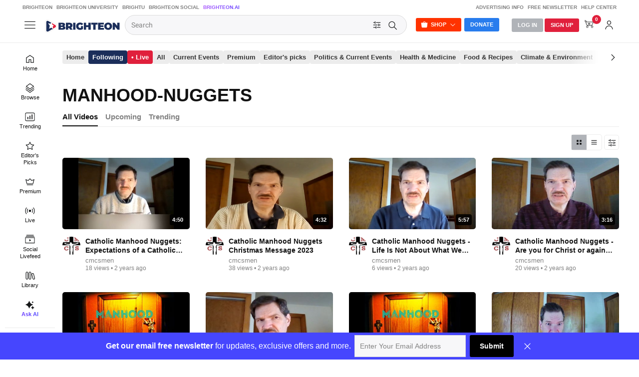

--- FILE ---
content_type: text/html; charset=utf-8
request_url: https://www.brighteon.com/tagged-videos/manhood-nuggets/all
body_size: 8979
content:
<!DOCTYPE html><html><head><meta charSet="utf-8"/><meta name="viewport" content="width=device-width"/><title>Brighteon</title><meta http-equiv="Content-Security-Policy" content="default-src &#x27;self&#x27; https: data: blob: &#x27;unsafe-inline&#x27; &#x27;unsafe-eval&#x27;; img-src &#x27;self&#x27; data: *.printyourfood.com newvideos.com *.newvideos.com *.brighteon.com *.shopify.com brighteon.com blob: *.gravatar.com *.wp.com *.jsdelivr.net *.backblazeb2.com *.auth0.com *.distributednews.com *.naturalnews.com"/><meta property="og:description" content="Brighteon.com is a leading online free platform that empowers free speech, allowing individuals to freely share videos and express their thoughts without any form of censorship. Join us today and be part of our community."/><meta property="description" content="Brighteon.com is a leading online free platform that empowers free speech, allowing individuals to freely share videos and express their thoughts without any form of censorship. Join us today and be part of our community."/><link rel="manifest" href="/static/brighteon.json" crossorigin="use-credentials"/><link href="/icons/favicon/favicon.ico" type="image/x-icon" rel="icon"/><link href="/icons/favicon/favicon.ico" type="image/x-icon" rel="shortcut icon"/><link href="/icons/favicon/favicon-32.png" rel="apple-touch-icon" sizes="32x32"/><link href="/icons/favicon/favicon-48.png" rel="apple-touch-icon" sizes="48x48"/><link href="/icons/favicon/favicon-76.png" rel="apple-touch-icon" sizes="76x76"/><link href="/icons/favicon/favicon-120.png" rel="apple-touch-icon" sizes="120x120"/><link href="/icons/favicon/favicon-152.png" rel="apple-touch-icon" sizes="152x152"/><link href="/icons/favicon/favicon-180.png" rel="apple-touch-icon" sizes="180x180"/><link href="/icons/favicon/favicon-192.png" rel="icon" sizes="192x192"/><meta name="next-head-count" content="16"/><link rel="preload" href="/_next/static/css/6e775323872e097a.css" as="style"/><link rel="stylesheet" href="/_next/static/css/6e775323872e097a.css" data-n-g=""/><noscript data-n-css=""></noscript><script defer="" nomodule="" src="/_next/static/chunks/polyfills-42372ed130431b0a.js"></script><script src="https://code.jquery.com/jquery-3.5.0.min.js" defer="" type="text/javascript" data-nscript="beforeInteractive"></script><script src="/_next/static/chunks/webpack-6cb4e46fd5292a07.js" defer=""></script><script src="/_next/static/chunks/framework-838c6ca2253d4294.js" defer=""></script><script src="/_next/static/chunks/main-f4923522fc0190dc.js" defer=""></script><script src="/_next/static/chunks/pages/_app-76121f724c0add0d.js" defer=""></script><script src="/_next/static/chunks/496-ebb02d20bfe50d3c.js" defer=""></script><script src="/_next/static/chunks/867-23529c35e05cda31.js" defer=""></script><script src="/_next/static/chunks/2737-db77afaafa7fb0ed.js" defer=""></script><script src="/_next/static/chunks/3893-7a8d211dda665010.js" defer=""></script><script src="/_next/static/chunks/2850-16b9ef889dd30cf3.js" defer=""></script><script src="/_next/static/chunks/2570-4592a919b46ca05c.js" defer=""></script><script src="/_next/static/chunks/3381-4ba9a6fdd091c708.js" defer=""></script><script src="/_next/static/chunks/9542-1fcd70e3a254f783.js" defer=""></script><script src="/_next/static/chunks/543-36ed4eecad0b1e4f.js" defer=""></script><script src="/_next/static/chunks/8359-862a7dd7654cf454.js" defer=""></script><script src="/_next/static/chunks/pages/tagged-videos/%5Btag%5D/all-b7d6b640ced79875.js" defer=""></script><script src="/_next/static/w6DuEnBJaAF-tKMBvj4LI/_buildManifest.js" defer=""></script><script src="/_next/static/w6DuEnBJaAF-tKMBvj4LI/_ssgManifest.js" defer=""></script></head><body><div id="__next"><div class="theme__"><section class="header  BlurBackdrop"><div class="AlertStyle" id="AlertBar" style="display:none"><div class="AlertBarContent" id="AlertBarContent"></div></div><div id="statusmessagediv"></div><div class="LinksBar USN"><div class="LinksTable"><div class="navigation__content--left LinksCol LinksColLeft FU"><a href="/" target="_blank">Brighteon</a><a href="https://brighteonuniversity.com/" target="_blank">Brighteon University</a><a href="https://www.brightu.com/" target="_blank">BrightU</a><a href="https://brighteon.social/" target="_blank">Brighteon Social</a><a href="https://www.brighteon.ai/" target="_blank" class="AIGradient">Brighteon.AI</a></div><div class="navigation__content--right LinksCol LinksColRight FU"><a href="https://support.brighteon.com/Advertising.html" target="_blank">Advertising Info</a><a href="https://support.brighteon.com/Subscribe.html" target="_blank">Free Newsletter</a><a href="https://support.brighteon.com" target="_blank">Help Center</a></div></div></div><div id="Masthead" class="masthead"><div id="MastheadContent" class="masthead__content"><div id="MastheadMenu"><div class="ButtonIcon BI40 TT TTBottom TTMenu NavOpen NoClose" id="ButtonMenu"><div class="Icon"><svg class="IconSVG"><use href="https://www.brighteon.com/static/icons/new-ui/Icon-Menu.svg#IconMenu"></use></svg></div></div></div><div id="MastheadLogo"><a href="/" style="cursor:pointer"><img alt="Brighteon" src="/logos/Logo-Brighteon-White.svg"/></a></div><div class="search" id="MastheadSearch"><div class="search-container"><div class="search__left"><form><div class="search__container"><div class="form__input"><div><span class="form__input--hidden"></span><input name="query" placeholder="Search" id="query" class="query_search query_search__" value=""/></div></div><div class="search__submit"><div class="ButtonIcon NoHover NoClose TT TTBottom TTFilter SearchOpen" id="ButtonSearchFilter"><div class="Icon"><svg class="IconSVG"><use href="https://www.brighteon.com/static/icons/Icon-Filter-Search.svg#IconFilter"></use></svg></div></div><div class="ButtonIcon NoHover NoClose TT TTBottom TTFilter SearchOpen" id="ButtonSearchFilter"><div class="Icon"><svg class="IconSVG"><use href="https://www.brighteon.com/static/icons/Icon-Search-Advanced.svg#IconSearch"></use></svg></div></div></div></div></form></div><div class="search__right"><div class="ButtonBox ButtonBoxLeft"><div class="btn-group"><span id="ButtonShop" aria-haspopup="true" class="Button ButtonSmall ButtonOrange NoClose ShopOpen" aria-expanded="false">Shop</span><div tabindex="-1" role="menu" aria-hidden="true" class="Dropdown DropdownPrimary BoxShadow NoClose USN dropdown-menu" data-bs-popper="static"><div class="AutoGroup"><a class="Auto Link" href="https://www.brighteonstore.com/?rfsn=5515252.e167ba&amp;utm_source=refersion&amp;utm_medium=affiliate&amp;utm_campaign=5515252.e167ba" target="_blank" rel="noreferrer"><div class="AutoLabel"><div class="AutoText">Brighteon Store</div></div></a><a class="Auto Link" href="https://brighteonuniversity.com/" target="_blank" rel="noreferrer"><div class="AutoLabel"><div class="AutoText">Brighteon University</div></div></a></div></div></div><a class="Button ButtonSmall ButtonPrimary NoClose" id="ButtonDonate" href="/donation">Donate</a></div></div></div></div><div class="MastheadNavigation"><div class="ButtonBox ButtonBoxRight"><div class="Button ButtonSmall ButtonGray ButtonGray__ NoClose LogInOpen" id="ButtonLogin"><a href="https://auth.brighteon.com/authorize?client_id=7c9e9d6dd1dc62295aafd17fcecc7d9&amp;redirect_uri=https://www.brighteon.com/api-v3/login&amp;audience=https://brighteon.com">Log In</a></div><div class="Button ButtonSmall ButtonRed ButtonRed__  NoClose SignUpOpen" id="ButtonSignUp"><a href="/dashboard/request-invitation">Sign Up</a></div><div class="ButtonIcon BI40 NoClose SettingsOpen TT TTBottom TTAccount ButtonSearchIcon" id="ButtonSearch"><div class="AutoIcon AutoIcon__"><div class="Icon Icon__"><svg class="IconSVG"><use href="https://www.brighteon.com/static/icons/Icon-Search-Advanced.svg#IconSearch"></use></svg></div></div></div><div id="ButtonStore" class="ButtonIcon BI40 NoClose TT TTBottom TTShop ShopOpen btn-group"><div aria-haspopup="true" class="" aria-expanded="false"><div class="Icon"><svg class="IconSVG"><use href="https://www.brighteon.com/static/icons/new-ui/Icon-Store.svg#IconStore"></use></svg></div></div><div tabindex="-1" role="menu" aria-hidden="true" class="Dropdown DropdownPrimary BoxShadow NoClose USN DropdownOpen dropdown-menu dropdown-menu-end" data-bs-popper="static"><div class="AutoGroup"><a class="Auto Link" href="https://www.brighteonstore.com/?rfsn=5515252.e167ba&amp;utm_source=refersion&amp;utm_medium=affiliate&amp;utm_campaign=5515252.e167ba" target="_blank" rel="noreferrer"><div class="AutoLabel"><div class="AutoText">Brighteon Store</div></div></a><a class="Auto Link" href="https://brighteonuniversity.com/" target="_blank" rel="noreferrer"><div class="AutoLabel"><div class="AutoText">Brighteon University</div></div></a></div></div></div><div class="ButtonIcon BI40 NoClose SettingsOpen TT TTBottom TTCart ButtonSearchIcon"><div class="Icon"><svg class="IconSVG"><use href="https://www.brighteon.com/static/icons/new-ui/Icon-Cart.svg#IconCartPayment"></use></svg><div class="CartIconCount"><span>0</span></div></div></div><div class="ButtonIcon BI40 NoClose SettingsOpen TT TTBottom TTAccount" id="ButtonAccount"><div class="AutoIcon AutoIcon__"><div class="Icon Icon__"><svg class="IconSVG"><use href="https://www.brighteon.com/static/icons/new-ui/Icon-Account.svg#IconAccount"></use></svg></div></div></div></div></div></div></div></section><div class="Menu MenuLeft hamburger-menu-content hamburger-menu-content__ "><div class="ButtonIcon Close"><div class="Icon"><svg><use href="https://www.brighteon.com/static/icons/Icon-Close-MenuRight.svg#IconClose"></use></svg></div></div><div class="Content Nav"><div class="hamburger-menu-content__group AutoGroup"><div class="group-title AutoSubhead">explore</div><div><div class="item "><a class="Auto Link" href="/" target="_self" rel=""><div class="AutoIcon"><div class="Icon"><svg><use href="https://www.brighteon.com/static/icons/new-ui/Icon-Home.svg#IconHome"></use></svg></div></div><div class="AutoLabel"><div class="AutoText ">Home</div></div></a></div><div class="item "><a class="Auto Link" href="/browse/new-videos" target="_self" rel=""><div class="AutoIcon"><div class="Icon"><svg><use href="https://www.brighteon.com/static/icons/new-ui/Icon-Categories.svg#IconCategories"></use></svg></div></div><div class="AutoLabel"><div class="AutoText ">Browse</div></div></a></div><div class="item "><a class="Auto Link" href="/browse/popular-videos?selectedRange=Week" target="_self" rel=""><div class="AutoIcon"><div class="Icon"><svg><use href="https://www.brighteon.com/static/icons/new-ui/Icon-Trending.svg#IconTrending"></use></svg></div></div><div class="AutoLabel"><div class="AutoText ">Trending</div></div></a></div><div class="item "><a class="Auto Link" href="/browse/editor-picks" target="_self" rel=""><div class="AutoIcon"><div class="Icon"><svg><use href="https://www.brighteon.com/static/icons/new-ui/Icon-Star.svg#IconStar"></use></svg></div></div><div class="AutoLabel"><div class="AutoText ">Editor&#x27;s Picks</div></div></a></div><div class="item "><a class="Auto Link" href="/videos/premium" target="_self" rel=""><div class="AutoIcon"><div class="Icon"><svg><use href="https://www.brighteon.com/static/icons/new-ui/Icon-Premium.svg#IconPremium"></use></svg></div></div><div class="AutoLabel"><div class="AutoText ">Premium</div></div></a></div><div class="item "><a class="Auto Link" href="/livestreams" target="_self" rel=""><div class="AutoIcon"><div class="Icon"><svg><use href="https://www.brighteon.com/static/icons/new-ui/Icon-Live.svg#IconLive"></use></svg></div></div><div class="AutoLabel"><div class="AutoText ">Live</div></div></a></div><div class="item "><a class="Auto Link" href="/social-livefeed" target="_self" rel=""><div class="AutoIcon"><div class="Icon"><svg><use href="https://www.brighteon.com/static/icons/new-ui/Icon-Following.svg#IconFollowing"></use></svg></div></div><div class="AutoLabel"><div class="AutoText ">Social Livefeed</div></div></a></div><div class="item "><a class="Auto Link" href="/dashboard/library" target="_self" rel=""><div class="AutoIcon"><div class="Icon"><svg><use href="https://www.brighteon.com/static/icons/new-ui/Icon-Library.svg#IconLibrary"></use></svg></div></div><div class="AutoLabel"><div class="AutoText ">Library</div></div></a></div><div class="item "><a class="Auto Link" href="/browse/channels" target="_self" rel=""><div class="AutoIcon"><div class="Icon"><svg><use href="https://www.brighteon.com/static/icons/new-ui/Icon-Channels.svg#IconChannels"></use></svg></div></div><div class="AutoLabel"><div class="AutoText ">Channels</div></div></a></div><div class="item "><a class="Auto Link" href="https://www.brighteon.ai/" target="_blank" rel="noreferrer"><div class="AutoIcon"><div class="Icon"><svg><use href="https://www.brighteon.com/static/icons/new-ui/Icon-AI.svg#IconAI"></use></svg></div></div><div class="AutoLabel"><div class="AutoText AIGradient">Ask AI</div></div></a></div></div></div><div class="hamburger-menu-content__group AutoGroup"><div class="group-title AutoSubhead">my collections</div><div><div class="item "><a class="Auto Link" href="https://auth.brighteon.com/authorize?client_id=7c9e9d6dd1dc62295aafd17fcecc7d9&amp;redirect_uri=https://www.brighteon.com/api-v3/login?path=/dashboard/library&amp;audience=https://brighteon.com" target="_self" rel=""><div class="AutoIcon"><div class="Icon"><svg><use href="https://www.brighteon.com/static/icons/new-ui/Icon-Library.svg#IconLibrary"></use></svg></div></div><div class="AutoLabel"><div class="AutoText ">My library</div></div></a></div><div class="item "><a class="Auto Link" href="https://auth.brighteon.com/authorize?client_id=7c9e9d6dd1dc62295aafd17fcecc7d9&amp;redirect_uri=https://www.brighteon.com/api-v3/login?path=/dashboard/bookmarks&amp;audience=https://brighteon.com" target="_self" rel=""><div class="AutoIcon"><div class="Icon"><svg><use href="https://www.brighteon.com/static/icons/new-ui/Icon-WatchLater.svg#IconWatchLater"></use></svg></div></div><div class="AutoLabel"><div class="AutoText ">Watchlist</div></div></a></div><div class="item "><a class="Auto Link" href="https://auth.brighteon.com/authorize?client_id=7c9e9d6dd1dc62295aafd17fcecc7d9&amp;redirect_uri=https://www.brighteon.com/api-v3/login?path=/dashboard/library/saved&amp;audience=https://brighteon.com" target="_self" rel=""><div class="AutoIcon"><div class="Icon"><svg><use href="https://www.brighteon.com/static/icons/new-ui/Icon-Save.svg#IconSave"></use></svg></div></div><div class="AutoLabel"><div class="AutoText ">Saved Videos</div></div></a></div><div class="item "><a class="Auto Link" href="https://auth.brighteon.com/authorize?client_id=7c9e9d6dd1dc62295aafd17fcecc7d9&amp;redirect_uri=https://www.brighteon.com/api-v3/login?path=/dashboard/library/liked&amp;audience=https://brighteon.com" target="_self" rel=""><div class="AutoIcon"><div class="Icon"><svg><use href="https://www.brighteon.com/static/icons/new-ui/Icon-Liked.svg#IconLike"></use></svg></div></div><div class="AutoLabel"><div class="AutoText ">Liked Videos</div></div></a></div><div class="item "><a class="Auto Link" href="https://auth.brighteon.com/authorize?client_id=7c9e9d6dd1dc62295aafd17fcecc7d9&amp;redirect_uri=https://www.brighteon.com/api-v3/login?path=/dashboard/library/purchases&amp;audience=https://brighteon.com" target="_self" rel=""><div class="AutoIcon"><div class="Icon"><svg><use href="https://www.brighteon.com/static/icons/new-ui/Icon-Purchases.svg#IconPurchases"></use></svg></div></div><div class="AutoLabel"><div class="AutoText ">Purchases</div></div></a></div><div class="item "><a class="Auto Link" href="https://auth.brighteon.com/authorize?client_id=7c9e9d6dd1dc62295aafd17fcecc7d9&amp;redirect_uri=https://www.brighteon.com/api-v3/login?path=/dashboard/playlists&amp;audience=https://brighteon.com" target="_self" rel=""><div class="AutoIcon"><div class="Icon"><svg><use href="https://www.brighteon.com/static/icons/new-ui/Icon-Playlists.svg#IconPlaylists"></use></svg></div></div><div class="AutoLabel"><div class="AutoText ">Playlists</div></div></a></div></div></div><div class="hamburger-menu-content__group AutoGroup"><div class="group-title AutoSubhead">featured channels</div><div class="item"></div></div><div class="hamburger-menu-content__group AutoGroup"><div class="group-title AutoSubhead">more from brighteon</div><div><div class="item "><a class="item-link Auto Link" href="https://www.brighteonstore.com/?rfsn=5515252.e167ba&amp;utm_source=refersion&amp;utm_medium=affiliate&amp;utm_campaign=5515252.e167ba" target="_blank" rel="noreferrer"><div class="text AutoText ">brighteon store</div></a></div><div class="item "><a class="item-link Auto Link" href="https://www.brighteon.news/" target="_blank" rel="noreferrer"><div class="text AutoText ">brighteon.news</div></a></div><div class="item "><a class="item-link Auto Link" href="https://brighteonuniversity.com/" target="_blank" rel="noreferrer"><div class="text AutoText ">brighteon university</div></a></div><div class="item "><a class="item-link Auto Link" href="https://www.brightu.com" target="_blank" rel="noreferrer"><div class="text AutoText ">BrightU</div></a></div><div class="item "><a class="item-link Auto Link" href="https://www.brighteon.ai/" target="_blank" rel="noreferrer"><div class="text AutoText AIGradient">Brighteon.AI</div></a></div></div></div><div class="hamburger-menu-content__group AutoGroup"><div class="group-title AutoSubhead">help center &amp; information</div><div><div class="item "><a class="item-link Auto Link" href="https://support.brighteon.com/Subscribe.html" target="_blank" rel="noreferrer"><div class="text AutoText ">free newsletter</div></a></div><div class="item "><a class="item-link Auto Link" href="https://support.brighteon.com/Advertising.html" target="_blank" rel="noreferrer"><div class="text AutoText ">advertise with brighteon</div></a></div><div class="item "><a class="item-link Auto Link" href="https://support.brighteon.com" target="_blank" rel="noreferrer"><div class="text AutoText ">help center</div></a></div></div></div><div class="hamburger-menu-content__group AutoGroup"><div class="group-title AutoSubhead">follow brighteon</div><div><div class="item "><a class="item-link Auto Link" href="//brighteon.social/@Brighteon" target="_blank" rel="noreferrer"><div class="text AutoText ">Brighteon.Social</div></a></div><div class="item "><a class="item-link Auto Link" href="//brighteon.io/brighteonofficial" target="_blank" rel="noreferrer"><div class="text AutoText ">Brighteon.io</div></a></div><div class="item "><a class="item-link Auto Link" href="//gab.com/Brighteon" target="_blank" rel="noreferrer"><div class="text AutoText ">Gab</div></a></div><div class="item "><a class="item-link Auto Link" href="//gettr.com/user/brighteon" target="_blank" rel="noreferrer"><div class="text AutoText ">Gettr</div></a></div><div class="item "><a class="item-link Auto Link" href="//usa.life/Brighteon" target="_blank" rel="noreferrer"><div class="text AutoText ">USA.Life</div></a></div><div class="item "><a class="item-link Auto Link" href="//truthsocial.com/@Brighteon" target="_blank" rel="noreferrer"><div class="text AutoText ">Truth Social</div></a></div><div class="item "><a class="item-link Auto Link" href="//mewe.com/i/brighteonofficial" target="_blank" rel="noreferrer"><div class="text AutoText ">MeWe</div></a></div><div class="item "><a class="item-link Auto Link" href="//www.minds.com/brighteon" target="_blank" rel="noreferrer"><div class="text AutoText ">Minds</div></a></div><div class="item "><a class="item-link Auto Link" href="//freetalk.app/Brighteon" target="_blank" rel="noreferrer"><div class="text AutoText ">Free Talk</div></a></div><div class="item "><a class="item-link Auto Link" href="//sovren.media/u/brighteonofficial" target="_blank" rel="noreferrer"><div class="text AutoText ">Sovren</div></a></div></div></div><div class="AutoGroup" id="AdLeftMenu"><div class="left-menu-brighteon"></div></div><div class="AutoGroup" id="GroupMenuCopyright"><div class="Block FS11"><p>© <!-- -->Brighteon<!-- -->.com All Rights Reserved. All content posted on this site is commentary or opinion and is protected under Free Speech.<!-- -->Brighteon<!-- --> is not responsible for comments and content uploaded by our users.</p><p><a target="_blank" href="https://legal.brighteon.com/PrivacyPolicy.html">Privacy Policy</a></p></div></div></div></div><div class="Section body__ ShortcutsOpen" id="main-body"><div class="Shortcuts USN" id="MenuShortcuts" style="padding-top:86px"><div class="ShortcutsBox"><div class="Content Nav"><div class="hamburger-menu-content__group AutoGroup" id="GroupMenuExplore"><div class="group-title AutoSubhead">explore</div><div><div class="item "><a class="Auto Link" href="/" target="_self" rel=""><div class="AutoIcon"><div class="Icon"><svg><use href="https://www.brighteon.com/static/icons/new-ui/Icon-Home.svg#IconHome"></use></svg></div></div><div class="AutoLabel"><div class="AutoText ">Home</div></div></a></div><div class="item "><a class="Auto Link" href="/browse/new-videos" target="_self" rel=""><div class="AutoIcon"><div class="Icon"><svg><use href="https://www.brighteon.com/static/icons/new-ui/Icon-Categories.svg#IconCategories"></use></svg></div></div><div class="AutoLabel"><div class="AutoText ">Browse</div></div></a></div><div class="item "><a class="Auto Link" href="/browse/popular-videos?selectedRange=Week" target="_self" rel=""><div class="AutoIcon"><div class="Icon"><svg><use href="https://www.brighteon.com/static/icons/new-ui/Icon-Trending.svg#IconTrending"></use></svg></div></div><div class="AutoLabel"><div class="AutoText ">Trending</div></div></a></div><div class="item "><a class="Auto Link" href="/browse/editor-picks" target="_self" rel=""><div class="AutoIcon"><div class="Icon"><svg><use href="https://www.brighteon.com/static/icons/new-ui/Icon-Star.svg#IconStar"></use></svg></div></div><div class="AutoLabel"><div class="AutoText ">Editor&#x27;s Picks</div></div></a></div><div class="item "><a class="Auto Link" href="/videos/premium" target="_self" rel=""><div class="AutoIcon"><div class="Icon"><svg><use href="https://www.brighteon.com/static/icons/new-ui/Icon-Premium.svg#IconPremium"></use></svg></div></div><div class="AutoLabel"><div class="AutoText ">Premium</div></div></a></div><div class="item "><a class="Auto Link" href="/livestreams" target="_self" rel=""><div class="AutoIcon"><div class="Icon"><svg><use href="https://www.brighteon.com/static/icons/new-ui/Icon-Live.svg#IconLive"></use></svg></div></div><div class="AutoLabel"><div class="AutoText ">Live</div></div></a></div><div class="item "><a class="Auto Link" href="/social-livefeed" target="_self" rel=""><div class="AutoIcon"><div class="Icon"><svg><use href="https://www.brighteon.com/static/icons/new-ui/Icon-Following.svg#IconFollowing"></use></svg></div></div><div class="AutoLabel"><div class="AutoText ">Social Livefeed</div></div></a></div><div class="item "><a class="Auto Link" href="/dashboard/library" target="_self" rel=""><div class="AutoIcon"><div class="Icon"><svg><use href="https://www.brighteon.com/static/icons/new-ui/Icon-Library.svg#IconLibrary"></use></svg></div></div><div class="AutoLabel"><div class="AutoText ">Library</div></div></a></div><div class="item "><a class="Auto Link" href="/browse/channels" target="_self" rel=""><div class="AutoIcon"><div class="Icon"><svg><use href="https://www.brighteon.com/static/icons/new-ui/Icon-Channels.svg#IconChannels"></use></svg></div></div><div class="AutoLabel"><div class="AutoText ">Channels</div></div></a></div><div class="item "><a class="Auto Link" href="https://www.brighteon.ai/" target="_blank" rel="noreferrer"><div class="AutoIcon"><div class="Icon"><svg><use href="https://www.brighteon.com/static/icons/new-ui/Icon-AI.svg#IconAI"></use></svg></div></div><div class="AutoLabel"><div class="AutoText AIGradient">Ask AI</div></div></a></div></div></div><div class="hamburger-menu-content__group AutoGroup"><div class="group-title AutoSubhead">my collections</div><div><div class="item "><a class="Auto Link" href="https://auth.brighteon.com/authorize?client_id=7c9e9d6dd1dc62295aafd17fcecc7d9&amp;redirect_uri=https://www.brighteon.com/api-v3/login?path=/dashboard/library&amp;audience=https://brighteon.com" target="_self" rel=""><div class="AutoIcon"><div class="Icon"><svg><use href="https://www.brighteon.com/static/icons/new-ui/Icon-Library.svg#IconLibrary"></use></svg></div></div><div class="AutoLabel"><div class="AutoText ">My library</div></div></a></div><div class="item "><a class="Auto Link" href="https://auth.brighteon.com/authorize?client_id=7c9e9d6dd1dc62295aafd17fcecc7d9&amp;redirect_uri=https://www.brighteon.com/api-v3/login?path=/dashboard/bookmarks&amp;audience=https://brighteon.com" target="_self" rel=""><div class="AutoIcon"><div class="Icon"><svg><use href="https://www.brighteon.com/static/icons/new-ui/Icon-WatchLater.svg#IconWatchLater"></use></svg></div></div><div class="AutoLabel"><div class="AutoText ">Watchlist</div></div></a></div><div class="item "><a class="Auto Link" href="https://auth.brighteon.com/authorize?client_id=7c9e9d6dd1dc62295aafd17fcecc7d9&amp;redirect_uri=https://www.brighteon.com/api-v3/login?path=/dashboard/library/saved&amp;audience=https://brighteon.com" target="_self" rel=""><div class="AutoIcon"><div class="Icon"><svg><use href="https://www.brighteon.com/static/icons/new-ui/Icon-Save.svg#IconSave"></use></svg></div></div><div class="AutoLabel"><div class="AutoText ">Saved Videos</div></div></a></div><div class="item "><a class="Auto Link" href="https://auth.brighteon.com/authorize?client_id=7c9e9d6dd1dc62295aafd17fcecc7d9&amp;redirect_uri=https://www.brighteon.com/api-v3/login?path=/dashboard/library/liked&amp;audience=https://brighteon.com" target="_self" rel=""><div class="AutoIcon"><div class="Icon"><svg><use href="https://www.brighteon.com/static/icons/new-ui/Icon-Liked.svg#IconLike"></use></svg></div></div><div class="AutoLabel"><div class="AutoText ">Liked Videos</div></div></a></div><div class="item "><a class="Auto Link" href="https://auth.brighteon.com/authorize?client_id=7c9e9d6dd1dc62295aafd17fcecc7d9&amp;redirect_uri=https://www.brighteon.com/api-v3/login?path=/dashboard/library/purchases&amp;audience=https://brighteon.com" target="_self" rel=""><div class="AutoIcon"><div class="Icon"><svg><use href="https://www.brighteon.com/static/icons/new-ui/Icon-Purchases.svg#IconPurchases"></use></svg></div></div><div class="AutoLabel"><div class="AutoText ">Purchases</div></div></a></div><div class="item "><a class="Auto Link" href="https://auth.brighteon.com/authorize?client_id=7c9e9d6dd1dc62295aafd17fcecc7d9&amp;redirect_uri=https://www.brighteon.com/api-v3/login?path=/dashboard/playlists&amp;audience=https://brighteon.com" target="_self" rel=""><div class="AutoIcon"><div class="Icon"><svg><use href="https://www.brighteon.com/static/icons/new-ui/Icon-Playlists.svg#IconPlaylists"></use></svg></div></div><div class="AutoLabel"><div class="AutoText ">Playlists</div></div></a></div></div></div><div class="hamburger-menu-content__group AutoGroup"><div class="group-title AutoSubhead">featured channels</div><div class="item"></div></div><div class="hamburger-menu-content__group AutoGroup"><div class="group-title AutoSubhead">more from brighteon</div><div><div class="item "><a class="item-link Auto Link" href="https://www.brighteonstore.com/?rfsn=5515252.e167ba&amp;utm_source=refersion&amp;utm_medium=affiliate&amp;utm_campaign=5515252.e167ba" target="_blank" rel="noreferrer"><div class="text AutoText ">brighteon store</div></a></div><div class="item "><a class="item-link Auto Link" href="https://www.brighteon.news/" target="_blank" rel="noreferrer"><div class="text AutoText ">brighteon.news</div></a></div><div class="item "><a class="item-link Auto Link" href="https://brighteonuniversity.com/" target="_blank" rel="noreferrer"><div class="text AutoText ">brighteon university</div></a></div><div class="item "><a class="item-link Auto Link" href="https://www.brightu.com" target="_blank" rel="noreferrer"><div class="text AutoText ">BrightU</div></a></div><div class="item "><a class="item-link Auto Link" href="https://www.brighteon.ai/" target="_blank" rel="noreferrer"><div class="text AutoText AIGradient">Brighteon.AI</div></a></div></div></div><div class="hamburger-menu-content__group AutoGroup"><div class="group-title AutoSubhead">help center &amp; information</div><div><div class="item "><a class="item-link Auto Link" href="https://support.brighteon.com/Subscribe.html" target="_blank" rel="noreferrer"><div class="text AutoText ">free newsletter</div></a></div><div class="item "><a class="item-link Auto Link" href="https://support.brighteon.com/Advertising.html" target="_blank" rel="noreferrer"><div class="text AutoText ">advertise with brighteon</div></a></div><div class="item "><a class="item-link Auto Link" href="https://support.brighteon.com" target="_blank" rel="noreferrer"><div class="text AutoText ">help center</div></a></div></div></div><div class="hamburger-menu-content__group AutoGroup"><div class="group-title AutoSubhead">follow brighteon</div><div><div class="item "><a class="item-link Auto Link" href="//brighteon.social/@Brighteon" target="_blank" rel="noreferrer"><div class="text AutoText ">Brighteon.Social</div></a></div><div class="item "><a class="item-link Auto Link" href="//brighteon.io/brighteonofficial" target="_blank" rel="noreferrer"><div class="text AutoText ">Brighteon.io</div></a></div><div class="item "><a class="item-link Auto Link" href="//gab.com/Brighteon" target="_blank" rel="noreferrer"><div class="text AutoText ">Gab</div></a></div><div class="item "><a class="item-link Auto Link" href="//gettr.com/user/brighteon" target="_blank" rel="noreferrer"><div class="text AutoText ">Gettr</div></a></div><div class="item "><a class="item-link Auto Link" href="//usa.life/Brighteon" target="_blank" rel="noreferrer"><div class="text AutoText ">USA.Life</div></a></div><div class="item "><a class="item-link Auto Link" href="//truthsocial.com/@Brighteon" target="_blank" rel="noreferrer"><div class="text AutoText ">Truth Social</div></a></div><div class="item "><a class="item-link Auto Link" href="//mewe.com/i/brighteonofficial" target="_blank" rel="noreferrer"><div class="text AutoText ">MeWe</div></a></div><div class="item "><a class="item-link Auto Link" href="//www.minds.com/brighteon" target="_blank" rel="noreferrer"><div class="text AutoText ">Minds</div></a></div><div class="item "><a class="item-link Auto Link" href="//freetalk.app/Brighteon" target="_blank" rel="noreferrer"><div class="text AutoText ">Free Talk</div></a></div><div class="item "><a class="item-link Auto Link" href="//sovren.media/u/brighteonofficial" target="_blank" rel="noreferrer"><div class="text AutoText ">Sovren</div></a></div></div></div><div class="AutoGroup" id="AdLeftMenuShortcut"><div class="left-shortcut-brighteon"></div></div><div class="AutoGroup" id="GroupMenuCopyright"><div class="Block FS11"><p>© <!-- -->Brighteon<!-- -->.com All Rights Reserved. All content posted on this site is commentary or opinion and is protected under Free Speech. <!-- -->Brighteon<!-- --> is not responsible for comments and content uploaded by our users.</p><p><a target="_blank" href="https://legal.brighteon.com/PrivacyPolicy.html">Privacy Policy</a></p></div></div></div></div></div><div class=""><div class="pagesTabs"><div class="pageTabsTitle MGB10 USN">MANHOOD-NUGGETS</div><div class="pageTabsContainer MGB15"><div class="TagsNav TagsNavLeft hide"><div class="TagsButton TT TTBottom TTPrevious TagsButtonLeft"><div class="Icon"><svg><use href="https://www.brighteon.com/static/icons/Icon-Arrow-Left.svg#IconArrowLeft"></use></svg></div></div></div><div class="tabsContent"><div class="pageTab active"><a href="/tagged-videos/manhood-nuggets/all">All Videos</a></div><div class="pageTab "><a href="/tagged-videos/manhood-nuggets/upcoming">Upcoming</a></div><div class="pageTab "><a href="/tagged-videos/manhood-nuggets/trending?selectedRange=Week">Trending</a></div></div><div class="TagsNav TagsNavRight hide"><div class="TagsButton TT TTBottom TTNext TagsButtonRight"><div class="Icon"><svg><use href="https://www.brighteon.com/static/icons/Icon-Arrow-Right.svg#IconArrowRight"></use></svg></div></div></div></div></div><div class="OptionsRow MGB15 USN"><div class="ButtonBox"><div class="ButtonTabs" id="TabsLayout"><div class="ButtonIcon NoClose ButtonGray" id="ButtonPageThumb"><div class="Icon"><svg><use href="https://www.brighteon.com/static/icons/new-ui/Icon-Thumbnails.svg#IconThumbnails"></use></svg></div></div><div class="ButtonIcon NoClose false" id="ButtonPageList"><div class="Icon"><svg><use href="https://www.brighteon.com/static/icons/new-ui/Icon-List.svg#IconList"></use></svg></div></div></div><div class="FilterOptionsWrapper"><button type="button" class="ButtonIcon ButtonTransBorder NoClose"><div class="Icon"><svg><use href="https://www.brighteon.com/static/icons/Icon-Filter-Search.svg#IconFilter"></use></svg><div class="Notification"></div></div></button><div class="FilterOptionsOverlay hidden"><div class="FilterOptionsContent"><div class="ButtonIconClose"><div class="Icon"><svg><use href="https://www.brighteon.com/static/icons/Icon-Close-MenuRight.svg#IconClose"></use></svg></div></div><div class="FilterOptionsValues MGB20"><div class="FilterOptionsGroup fourCols"><div class="OptionGroupName MGB15 FS14 FW600 FU">Sort By</div><div class="OptionGroupOptions"><div class="OptionName ">Upload Date</div><div class="OptionName ">View Count</div><div class="OptionName ">Likes</div></div></div><div class="FilterOptionsGroup fourCols"><div class="OptionGroupName MGB15 FS14 FW600 FU">Uploaded</div><div class="OptionGroupOptions"><div class="OptionName ">Any</div><div class="OptionName ">Today</div><div class="OptionName ">This Week</div><div class="OptionName ">This Month</div><div class="OptionName ">This Year</div><div class="OptionName ">Upcoming</div></div></div><div class="FilterOptionsGroup fourCols"><div class="OptionGroupName MGB15 FS14 FW600 FU">Length</div><div class="OptionGroupOptions"><div class="OptionName ">Any length</div><div class="OptionName ">Under 5 minutes</div><div class="OptionName ">5 - 30 minutes</div><div class="OptionName ">30 - 60 minutes</div><div class="OptionName ">Over an hour</div></div></div><div class="FilterOptionsGroup fourCols"><div class="OptionGroupName MGB15 FS14 FW600 FU">Quality</div><div class="OptionGroupOptions"><div class="OptionName ">Any</div><div class="OptionName ">High Definition</div><div class="OptionName ">Standard Definition</div></div></div></div><div class="ButtonBox ButtonBoxRight FixedButtons"><button type="button" class="Button ButtonMedium ButtonGray ButtonClose">Close</button><button type="button" class="Button ButtonMedium ButtonPrimary">Update</button></div></div></div></div></div></div><div style="height:1px"></div><div id="ChannelModal" class=""><div class="ModalBox"><div class="ModalPanel"><div class="ButtonIconClose"><div class="Icon"><svg><use href="../../../../../static/icons/Icon-Close-MenuRight.svg#IconClose"></use></svg></div></div><div class="Loading"><div class="LoadingDots"></div></div></div></div></div></div><section class="footer"><div class="footer__content"><div class="Content"><div class="FooterCol"><div class="FooterGroup"><div class="BelowVideoAds"><div class="below-videos-brighteon"></div></div></div></div></div><div class="footer__content__newsletter_social" id="NewsletterSocial"><div class="Content"><div class="FooterCol"><div class="FooterGroup"><div class="FooterSubhead MGB15">Get Our Free Email Newsletter</div><div class="FooterText">Sign up to receive updates, exclusive offers and more.</div><div class="FooterForm"><form id="_form_132_" method="POST" action="https://healthrangerstore.activehosted.com/proc.php" target="_parent" class="subscription-form  " novalidate=""><input type="hidden" name="u" value="130"/><input type="hidden" name="f" value="130"/><input type="hidden" name="s"/><input type="hidden" name="c" value="0"/><input type="hidden" name="m" value="0"/><input type="hidden" name="act" value="sub"/><input type="hidden" name="v" value="2"/><div class="InlineForm InlineFormTable"><div class="InlineFormCol InlineFormInput"><input class="" type="text" name="email" placeholder="Enter Your Email Address" required=""/><div class="_error _below"><div class="_error-arrow"></div><div class="_error-inner"></div></div></div><div class="InlineFormCol InlineFormSubmit"><button class="ButtonIcon NoHover" type="submit" title="Subscribe"><div class="Icon"><svg><use href="https://www.brighteon.com/static/icons/Icon-Arrow-Right.svg#IconArrowRight"></use></svg></div></button></div></div></form></div><div class="FooterPrivacy"><a target="_blank" href="https://legal.brighteon.com/PrivacyPolicy.html">We respect your privacy.</a> <!-- -->You can unsubscribe at any time.</div></div></div></div></div><div class="footer__content__footer_links"><div class="Content"><div class="FooterTable"><div class="FooterCol"><div class="FooterGroup"><div class="FooterSubhead MGB15">More from Brighteon</div><a class="FooterLink " href="https://www.brighteonstore.com/?rfsn=8649451.e20154&amp;utm_source=refersion&amp;utm_medium=affiliate&amp;utm_campaign=8649451.e20154" target="_blank" rel="noreferrer">Brighteon Store</a><a class="FooterLink " href="https://www.brighteon.news/home/" target="_blank" rel="noreferrer">Brighteon.News</a><a class="FooterLink " href="https://brighteonuniversity.com/" target="_blank" rel="noreferrer">Brighteon University</a><a class="FooterLink " href="https://www.brightu.com/" target="_blank" rel="noreferrer">BrightU</a><a class="FooterLink " href="https://www.brighteon.ai/" target="_blank" rel="noreferrer">Brighteon.AI</a></div></div><div class="FooterCol"><div class="FooterGroup"><div class="FooterSubhead MGB15">Help &amp; Information</div><a class="FooterLink " href="https://support.brighteon.com/Subscribe.html" target="_blank" rel="noreferrer">Free Newsletter</a><a class="FooterLink " href="https://support.brighteon.com/" target="_blank" rel="noreferrer">Help Center</a><a class="FooterLink " href="https://support.brighteon.com/Advertising.html" target="_blank" rel="noreferrer">Advertise with Brighteon</a></div></div><div class="FooterCol"><div class="FooterGroup"><div class="FooterSubhead MGB15">Follow Us</div><a class="FooterLink " href="//brighteon.social/@Brighteon" target="_blank" rel="noreferrer">Brighteon.Social</a><a class="FooterLink " href="//brighteon.io/brighteonofficial" target="_blank" rel="noreferrer">Brighteon.io</a><a class="FooterLink " href="//gab.com/Brighteon" target="_blank" rel="noreferrer">Gab</a><a class="FooterLink " href="//gettr.com/user/brighteon" target="_blank" rel="noreferrer">Gettr</a><a class="FooterLink " href="//usa.life/Brighteon" target="_blank" rel="noreferrer">USA.Life</a><a class="FooterLink " href="//truthsocial.com/@Brighteon" target="_blank" rel="noreferrer">Truth Social</a><a class="FooterLink " href="//mewe.com/i/brighteonofficial" target="_blank" rel="noreferrer">MeWe</a></div></div></div></div></div><div class="Section Footer footer__content__disclaimer" id="Disclaimer"><div class="Content"><div class="FooterTable"><div class="FooterCol"><a href="/"><img src="/logos/Logo-Brighteon-White.svg" alt="Brighteon" class="Logo"/></a></div><div class="FooterCol"><p>© <!-- -->Brighteon<!-- -->.com All Rights Reserved. All content posted on this site is commentary or opinion and is protected under Free Speech. <!-- -->Brighteon<!-- --> is not responsible for comments and content uploaded by our users.</p><p><a href="https://legal.brighteon.com/PrivacyPolicy.html" target="_blank" rel="noreferrer">Privacy Policy</a></p></div></div></div></div></div></section></div><div class="MenuRight " id="MenuRegisterSettings"><div class="ButtonIconClose"><div class="Icon"><svg><use href="../../../../../static/icons/Icon-Close-MenuRight.svg#IconClose"></use></svg></div></div><div class="MenuRightBox Nav"><div class="ContentMenuRightBox"><div class="AutoMenuRightGroup" id="GroupMenuAccountC"><div class="AutoSubhead">Account</div><div class="AutoLink LogInOpen"><div class="AutoIcon"><div class="Icon"><svg><use href="../../../../../static/icons/Icon-SignIn-MenuRight.svg#IconSignIn"></use></svg></div></div><div class="AutoLabel"><div class="AutoText">Log In</div></div></div><div class="AutoLink SignUpOpen"><div class="AutoIcon"><div class="Icon"><svg><use href="../../../../../static/icons/Icon-CreateAccount-MenuRight.svg#IconCreateAccount"></use></svg></div></div><div class="AutoLabel"><div class="AutoText">Create an Account</div></div></div></div><div class="AutoMenuRightGroup" id="GroupMenuKeyboardShortcuts"><div class="AutoLink NoClose"><div class="AutoIcon"><div class="Icon"><svg><use href="../../../../../static/icons/Icon-Keyboard.svg#IconKeyboard"></use></svg></div></div><div class="AutoLabel"><div class="AutoText">Keyboard Shortcuts</div></div></div></div><div class="AutoMenuRightGroup" id="GroupMenuSettings"><div class="AutoSubhead">Settings</div><div class="AutoLink NoClose ThemesOpen"><div class="AutoIcon"><div class="Icon"><svg><use href="../../../../../static/icons/Icon-Theme-MenuRight.svg#IconTheme"></use></svg></div></div><div class="AutoLabel"><div class="AutoText">Change Theme</div></div><div class="AutoIcon"><div class="Icon"><svg><use href="../../../../../static/icons/Icon-Arrow-Right-MenuRight.svg#IconArrowRight"></use></svg></div></div></div></div><div class="AutoMenuRightGroup" id="GroupMenuHelp"><div class="AutoSubhead">Help Center &amp; Information</div><a href="https://support.brighteon.com/Subscribe.html" class="AutoLink" target="_blank"><div class="AutoLabel"><div class="AutoText">Free Newsletter</div></div></a><a href="https://support.brighteon.com/Advertising.html" class="AutoLink" target="_blank"><div class="AutoLabel"><div class="AutoText">Advertise with Brighteon</div></div></a><a href="https://support.brighteon.com" class="AutoLink" target="_blank"><div class="AutoLabel"><div class="AutoText">Help Center</div></div></a></div><div class="AutoMenuRightGroup" id="GroupMenuCopyright"><div class="Block FS11"><p>© <!-- -->Brighteon<!-- -->.com All Rights Reserved. All content posted on this site is commentary or opinion and is protected under Free Speech. <!-- -->Brighteon<!-- --> is not responsible for comments and content uploaded by our users.</p><p><a target="_blank" href="https://legal.brighteon.com/PrivacyPolicy.html">Privacy Policy</a></p></div></div></div></div></div><div id="ModalThemes" class="theme-" style="display:none"><div class="ModalTable"><div class="ModalCol"><div class="ModalBox"><div class="ModalPanel ModalPanel__"><div class="ButtonIconClose"><div class="Icon"><svg><use href="../../../../../static/icons/Icon-Close-MenuRight.svg#IconClose"></use></svg></div></div><div class="ModalPanelTitle">Customize Theme</div><div class="Block Text FC MGB20 FS14">This will affect all the <!-- -->Brighteon<!-- --> accounts on this browser.</div><div class="ModalArea MGB20"><div class="ThemeBox"><div class="ThemePreview " id="System"><div class="ThemeSwatch"><div class="ThemeChoice"><span class="Icon"><svg><use href="../../../../../static/icons/Icon-Checkmark-Solid-MenuRight.svg#IconCheckmarkSolid"></use></svg></span></div></div><div class="ThemeName">System</div></div><div class="ThemePreview " id="Light"><div class="ThemeSwatch"><div class="ThemeChoice"><span class="Icon"><svg><use href="../../../../../static/icons/Icon-Checkmark-Solid-MenuRight.svg#IconCheckmarkSolid"></use></svg></span></div></div><div class="ThemeName">Light</div></div><div class="ThemePreview " id="Dark"><div class="ThemeSwatch"><div class="ThemeChoice"><span class="Icon"><svg><use href="../../../../../static/icons/Icon-Checkmark-Solid-MenuRight.svg#IconCheckmarkSolid"></use></svg></span></div></div><div class="ThemeName">Dark</div></div><div class="ThemePreview " id="Dim"><div class="ThemeSwatch"><div class="ThemeChoice"><span class="Icon"><svg><use href="../../../../../static/icons/Icon-Checkmark-Solid-MenuRight.svg#IconCheckmarkSolid"></use></svg></span></div></div><div class="ThemeName">Dim</div></div><div class="ThemePreview " id="Night"><div class="ThemeSwatch"><div class="ThemeChoice"><span class="Icon"><svg><use href="../../../../../static/icons/Icon-Checkmark-Solid-MenuRight.svg#IconCheckmarkSolid"></use></svg></span></div></div><div class="ThemeName">Night</div></div></div></div><div class="Block Text FS12 FC MGB50">The &#x27;Same as System&#x27; selection will mirror your operating system settings and schedule.</div><div class="ButtonBox FC"><div class="Button ButtonPrimary ButtonClose ButtonClose__">Close</div></div></div></div></div></div></div><div class="CoverDark" style="display:none"></div><div id="modal-root"></div><section class="Toastify" aria-live="polite" aria-atomic="false" aria-relevant="additions text" aria-label="Notifications Alt+T"></section></div></div><script id="__NEXT_DATA__" type="application/json">{"props":{"pageProps":{"tagName":"manhood-nuggets","videos":[{"name":"Catholic Manhood Nuggets: Expectations of a Catholic Family","id":"bf8a8f11-6692-477c-8f72-5741b99807e9","createdAt":"2023-12-27T21:58:06.861Z","purchasedAt":"","channelShortUrl":"cmcsmen","channelName":"cmcsmen","channelAvatar":"https://avatars.brighteon.com/file/brighteon-avatars/0e08a85d-4082-452b-b384-87b0735dbef7","description":"","thumbnail":"https://photos.brighteon.com/file/brighteon-thumbnails/thumbnail/dc570dc3-b303-4945-b144-b8d44565ce87","duration":"4:50","channelId":"eae1ed18-ce2b-4c99-9d19-cef2bd1a659d","isActivated":true,"analytics":{"videoView":18}},{"name":"Catholic Manhood Nuggets Christmas Message 2023","id":"f8efbc4b-15ae-4f7c-935b-0ba5014f93c8","createdAt":"2023-12-21T12:00:00.000Z","purchasedAt":"","channelShortUrl":"cmcsmen","channelName":"cmcsmen","channelAvatar":"https://avatars.brighteon.com/file/brighteon-avatars/0e08a85d-4082-452b-b384-87b0735dbef7","description":"","thumbnail":"https://video.brighteon.com/file/BTBucket-Prod/thumbnail/0f18b83e-542a-4d27-9e69-32fba3baa8a3.jpeg","duration":"4:32","channelId":"eae1ed18-ce2b-4c99-9d19-cef2bd1a659d","isActivated":true,"analytics":{"videoView":38}},{"name":"Catholic Manhood Nuggets - Life Is Not About What We Build. Life Is About God Building Us. (if video does not play, use audio tab)","id":"972a475d-3e4d-437c-8df0-ce3ee7e1ef83","createdAt":"2023-12-14T20:24:41.588Z","purchasedAt":"","channelShortUrl":"cmcsmen","channelName":"cmcsmen","channelAvatar":"https://avatars.brighteon.com/file/brighteon-avatars/0e08a85d-4082-452b-b384-87b0735dbef7","description":"","thumbnail":"https://video.brighteon.com/file/BTBucket-Prod/thumbnail/73e1c782-0597-4c7d-ab2d-6ad7945c1f9f.jpeg","duration":"5:57","channelId":"eae1ed18-ce2b-4c99-9d19-cef2bd1a659d","isActivated":true,"analytics":{"videoView":6}},{"name":"Catholic Manhood Nuggets - Are you for Christ or against him?","id":"97ad9453-10ab-444f-b6a6-d53a4a880b9b","createdAt":"2023-12-07T21:10:20.023Z","purchasedAt":"","channelShortUrl":"cmcsmen","channelName":"cmcsmen","channelAvatar":"https://avatars.brighteon.com/file/brighteon-avatars/0e08a85d-4082-452b-b384-87b0735dbef7","description":"","thumbnail":"https://video.brighteon.com/file/BTBucket-Prod/thumbnail/5a1ac8b6-820a-430b-adcf-4aaff27630b8.0000001.jpg","duration":"3:16","channelId":"eae1ed18-ce2b-4c99-9d19-cef2bd1a659d","isActivated":true,"analytics":{"videoView":20}},{"name":"Catholic Manhood Nuggets - Our Relationship With Advent  (Audio)","id":"b6d19bf0-657e-4ebc-a415-0edbbe0b0a1b","createdAt":"2023-11-30T22:37:23.457Z","purchasedAt":"","channelShortUrl":"cmcsmen","channelName":"cmcsmen","channelAvatar":"https://avatars.brighteon.com/file/brighteon-avatars/0e08a85d-4082-452b-b384-87b0735dbef7","description":"","thumbnail":"https://photos.brighteon.com/file/brighteon-thumbnails/thumbnail/98fa8556-e2d4-47ad-87df-dbf0505d2213","duration":"5:15","channelId":"eae1ed18-ce2b-4c99-9d19-cef2bd1a659d","isActivated":true,"analytics":{"videoView":20}},{"name":"Catholic Manhood Nuggets - Success is when opportunity meets preparation. Matthew 25:1-13","id":"25c6e5c8-b255-4f34-8504-cbebc8c9e722","createdAt":"2023-11-09T18:46:16.958Z","purchasedAt":"","channelShortUrl":"cmcsmen","channelName":"cmcsmen","channelAvatar":"https://avatars.brighteon.com/file/brighteon-avatars/0e08a85d-4082-452b-b384-87b0735dbef7","description":"","thumbnail":"https://photos.brighteon.com/file/brighteon-thumbnails/thumbnail/c1c66b5c-b8f5-44c2-ab73-21d2df7376cc","duration":"2:04","channelId":"eae1ed18-ce2b-4c99-9d19-cef2bd1a659d","isActivated":true,"analytics":{"videoView":14}},{"name":"Catholic Manhood Nuggets - God's Gift of Faith: Doing the will of God and earning heaven.","id":"f241125a-98bd-4044-9de3-a7f709acbfd2","createdAt":"2023-09-21T16:45:57.359Z","purchasedAt":"","channelShortUrl":"cmcsmen","channelName":"cmcsmen","channelAvatar":"https://avatars.brighteon.com/file/brighteon-avatars/0e08a85d-4082-452b-b384-87b0735dbef7","description":"","thumbnail":"https://photos.brighteon.com/file/brighteon-thumbnails/thumbnail/a2c90cc5-41fb-44e0-88aa-b2d6d4f42850","duration":"4:33","channelId":"eae1ed18-ce2b-4c99-9d19-cef2bd1a659d","isActivated":true,"analytics":{"videoView":14}},{"name":"Catholic Manhood Nuggets - Forgiveness: The Key To Life","id":"bf7685df-ffa2-4135-a7f1-474c1656d2d2","createdAt":"2023-09-14T17:30:51.489Z","purchasedAt":"","channelShortUrl":"cmcsmen","channelName":"cmcsmen","channelAvatar":"https://avatars.brighteon.com/file/brighteon-avatars/0e08a85d-4082-452b-b384-87b0735dbef7","description":"","thumbnail":"https://video.brighteon.com/file/BTBucket-Prod/thumbnail/84ed9596-b36e-4422-a2b4-b919e02e1611.0000001.jpg","duration":"2:36","channelId":"eae1ed18-ce2b-4c99-9d19-cef2bd1a659d","isActivated":true,"analytics":{"videoView":19}},{"name":"Catholic Manhood Nuggets -The Son of the living God What is God calling you to","id":"976bf164-d8ac-4217-adc9-64278682ce23","createdAt":"2023-08-22T16:19:29.792Z","purchasedAt":"","channelShortUrl":"cmcsmen","channelName":"cmcsmen","channelAvatar":"https://avatars.brighteon.com/file/brighteon-avatars/0e08a85d-4082-452b-b384-87b0735dbef7","description":"","thumbnail":"https://video.brighteon.com/file/BTBucket-Prod/thumbnail/ab0e817d-a11d-4daf-ae72-fbe667219fa8.0000001.jpg","duration":"3:51","channelId":"eae1ed18-ce2b-4c99-9d19-cef2bd1a659d","isActivated":true,"analytics":{"videoView":6}},{"name":"Catholic Manhood Nuggets - Great Is Your Faith: The necessity of perseverance in our prayers of petition.","id":"2777f92f-dd6b-4c97-9dd4-68f159959037","createdAt":"2023-08-14T22:54:04.127Z","purchasedAt":"","channelShortUrl":"cmcsmen","channelName":"cmcsmen","channelAvatar":"https://avatars.brighteon.com/file/brighteon-avatars/0e08a85d-4082-452b-b384-87b0735dbef7","description":"","thumbnail":"https://video.brighteon.com/file/BTBucket-Prod/thumbnail/8453dd77-bf74-4c54-ae24-3e2f90dc4bfa.0000001.jpg","duration":"4:59","channelId":"eae1ed18-ce2b-4c99-9d19-cef2bd1a659d","isActivated":true,"analytics":{"videoView":11}},{"name":"Catholic Manhood Nuggets - Weeds Among the Wheat: Shine like the sun in the kingdom of the Father","id":"8e72cb2d-ad97-43a9-9331-a5c17fab040c","createdAt":"2023-07-17T19:44:46.279Z","purchasedAt":"","channelShortUrl":"cmcsmen","channelName":"cmcsmen","channelAvatar":"https://avatars.brighteon.com/file/brighteon-avatars/0e08a85d-4082-452b-b384-87b0735dbef7","description":"","thumbnail":"https://video.brighteon.com/file/BTBucket-Prod/thumbnail/085c05ff-baec-468d-ae0a-ebeadec15b95.0000001.jpg","duration":"8:04","channelId":"eae1ed18-ce2b-4c99-9d19-cef2bd1a659d","isActivated":true,"analytics":{"videoView":7}},{"name":"Catholic Manhood Nuggets - The Spirit of Truth: the anointing of Christ is in you.","id":"c2839877-c1f3-41b4-9cc5-643c9159ab95","createdAt":"2023-05-09T18:37:05.360Z","purchasedAt":"","channelShortUrl":"cmcsmen","channelName":"cmcsmen","channelAvatar":"https://avatars.brighteon.com/file/brighteon-avatars/0e08a85d-4082-452b-b384-87b0735dbef7","description":"","thumbnail":"https://video.brighteon.com/file/BTBucket-Prod/thumbnail/1e93828c-fe5c-40f1-b0cf-bb4924a26cbe.0000001.jpg","duration":"4:16","channelId":"eae1ed18-ce2b-4c99-9d19-cef2bd1a659d","isActivated":true,"analytics":{"videoView":29}},{"name":"Catholic Manhood Nuggets - We All Face Rejection: Why Jesus is all we need","id":"0233b114-4fc3-429c-b103-4e6a3d95dc56","createdAt":"2023-03-14T21:49:06.704Z","purchasedAt":"","channelShortUrl":"cmcsmen","channelName":"cmcsmen","channelAvatar":"https://avatars.brighteon.com/file/brighteon-avatars/0e08a85d-4082-452b-b384-87b0735dbef7","description":"","thumbnail":"https://video.brighteon.com/file/BTBucket-Prod/thumbnail/8c579d5c-00c5-4249-a919-6fd52574f7bc.0000001.jpg","duration":"3:17","channelId":"eae1ed18-ce2b-4c99-9d19-cef2bd1a659d","isActivated":true,"analytics":{"videoView":2}},{"name":"Catholic Manhood Nuggets - Receiving God: Simple things make big impressions.","id":"ffed047e-e21a-45e8-8e19-398d822a6625","createdAt":"2023-03-07T20:31:05.056Z","purchasedAt":"","channelShortUrl":"cmcsmen","channelName":"cmcsmen","channelAvatar":"https://avatars.brighteon.com/file/brighteon-avatars/0e08a85d-4082-452b-b384-87b0735dbef7","description":"","thumbnail":"https://video.brighteon.com/file/BTBucket-Prod/thumbnail/6f01b194-14e2-4fce-b582-b965fa1778cd.0000001.jpg","duration":"4:59","channelId":"eae1ed18-ce2b-4c99-9d19-cef2bd1a659d","isActivated":true,"analytics":{"videoView":1}},{"name":"Don't Tempt Me: The Lord your God shall you worship, Him alone shall you serve.","id":"469e2f02-8232-4871-9f23-6430e1ffe90e","createdAt":"2023-02-20T23:18:56.319Z","purchasedAt":"","channelShortUrl":"cmcsmen","channelName":"cmcsmen","channelAvatar":"https://avatars.brighteon.com/file/brighteon-avatars/0e08a85d-4082-452b-b384-87b0735dbef7","description":"","thumbnail":"https://video.brighteon.com/file/BTBucket-Prod/thumbnail/833f5cf3-1546-4c6a-a20e-e7156c9a35f8.0000001.jpg","duration":"2:45","channelId":"eae1ed18-ce2b-4c99-9d19-cef2bd1a659d","isActivated":true,"analytics":{"videoView":3}},{"name":"2023 Catholic Man Action Plan: Focus On Fundamentals","id":"45786190-5155-4202-8d62-4cec59604217","createdAt":"2023-01-04T23:51:45.106Z","purchasedAt":"","channelShortUrl":"cmcsmen","channelName":"cmcsmen","channelAvatar":"https://avatars.brighteon.com/file/brighteon-avatars/0e08a85d-4082-452b-b384-87b0735dbef7","description":"","thumbnail":"https://video.brighteon.com/file/BTBucket-Prod/thumbnail/dd20a187-94f3-406f-a57d-29aba9056ebc.0000001.jpg","duration":"4:10","channelId":"eae1ed18-ce2b-4c99-9d19-cef2bd1a659d","isActivated":true,"analytics":{"videoView":22}}],"videosCount":16,"pagination":{"page":1,"count":16,"pages":1},"pathname":"/tagged-videos/manhood-nuggets/all","maintenance":0,"initialReduxState":{"user":{"profile":{"loading":false,"data":null,"error":{"name":"AxiosError","message":"Request failed with status code 401","stack":"AxiosError: Request failed with status code 401\n    at settle (file:///srv/fe/node_modules/axios/lib/core/settle.js:19:12)\n    at IncomingMessage.handleStreamEnd (file:///srv/fe/node_modules/axios/lib/adapters/http.js:599:11)\n    at IncomingMessage.emit (node:events:530:35)\n    at endReadableNT (node:internal/streams/readable:1698:12)\n    at process.processTicksAndRejections (node:internal/process/task_queues:82:21)\n    at Axios.request (file:///srv/fe/node_modules/axios/lib/core/Axios.js:45:41)\n    at process.processTicksAndRejections (node:internal/process/task_queues:95:5)\n    at async /srv/fe/app_next/.next/server/chunks/8537.js:1:110749\n    at async /srv/fe/app_next/.next/server/chunks/2594.js:1:6725","code":"ERR_BAD_REQUEST"}}},"categories":{"homePage":{"loading":false,"data":null,"error":null}},"transactions":{"list":{"loading":false,"data":{"transactions":[],"page":1,"pages":0,"count":0},"error":null},"details":{"loading":false,"data":{},"error":null},"stats":{"loading":false,"data":{},"error":null}}},"cookie":"_cfuvid=9vkyZ8CecpegnPcGdCUBQA6nQqmPpfNhbkpGgpi6byc-1768748367670-0.0.1.1-604800000","initialState":{"user":{"profile":{"loading":false,"data":null,"error":{"name":"AxiosError","message":"Request failed with status code 401","stack":"AxiosError: Request failed with status code 401\n    at settle (file:///srv/fe/node_modules/axios/lib/core/settle.js:19:12)\n    at IncomingMessage.handleStreamEnd (file:///srv/fe/node_modules/axios/lib/adapters/http.js:599:11)\n    at IncomingMessage.emit (node:events:530:35)\n    at endReadableNT (node:internal/streams/readable:1698:12)\n    at process.processTicksAndRejections (node:internal/process/task_queues:82:21)\n    at Axios.request (file:///srv/fe/node_modules/axios/lib/core/Axios.js:45:41)\n    at process.processTicksAndRejections (node:internal/process/task_queues:95:5)\n    at async /srv/fe/app_next/.next/server/chunks/8537.js:1:110749\n    at async /srv/fe/app_next/.next/server/chunks/2594.js:1:6725","code":"ERR_BAD_REQUEST"}}},"categories":{"homePage":{"loading":false,"data":null,"error":null}},"transactions":{"list":{"loading":false,"data":{"transactions":[],"page":1,"pages":0,"count":0},"error":null},"details":{"loading":false,"data":{},"error":null},"stats":{"loading":false,"data":{},"error":null}}}},"__N_SSP":true},"page":"/tagged-videos/[tag]/all","query":{"tag":"manhood-nuggets"},"buildId":"w6DuEnBJaAF-tKMBvj4LI","isFallback":false,"isExperimentalCompile":false,"gssp":true,"scriptLoader":[]}</script><script defer src="https://static.cloudflareinsights.com/beacon.min.js/vcd15cbe7772f49c399c6a5babf22c1241717689176015" integrity="sha512-ZpsOmlRQV6y907TI0dKBHq9Md29nnaEIPlkf84rnaERnq6zvWvPUqr2ft8M1aS28oN72PdrCzSjY4U6VaAw1EQ==" data-cf-beacon='{"rayId":"9bfef4d1f91df8ab","version":"2025.9.1","serverTiming":{"name":{"cfExtPri":true,"cfEdge":true,"cfOrigin":true,"cfL4":true,"cfSpeedBrain":true,"cfCacheStatus":true}},"token":"633a53af4dec47bc99b86a1d0bc8fc19","b":1}' crossorigin="anonymous"></script>
</body></html>

--- FILE ---
content_type: application/javascript; charset=UTF-8
request_url: https://www.brighteon.com/_next/static/chunks/3893-7a8d211dda665010.js
body_size: 2627
content:
"use strict";(self.webpackChunk_N_E=self.webpackChunk_N_E||[]).push([[3893],{96756:function(n,t,e){e.d(t,{$u:function(){return Y},AU:function(){return O},BE:function(){return j},BJ:function(){return W},CH:function(){return nn},FM:function(){return F},HH:function(){return L},Hm:function(){return ne},Hn:function(){return na},IC:function(){return M},II:function(){return U},Iy:function(){return G},JE:function(){return P},Jp:function(){return nv},Lr:function(){return np},PC:function(){return no},Qj:function(){return nd},RK:function(){return nf},S1:function(){return Q},Tw:function(){return E},Ty:function(){return J},WI:function(){return z},XU:function(){return X},Xx:function(){return nl},Zj:function(){return R},Zn:function(){return N},aF:function(){return C},aT:function(){return nu},aq:function(){return q},b6:function(){return ni},eO:function(){return V},fP:function(){return S},iB:function(){return nc},iV:function(){return B},kD:function(){return H},l5:function(){return ns},lM:function(){return nr},m4:function(){return ng},oe:function(){return D},p$:function(){return K},p8:function(){return $},wX:function(){return nt},x6:function(){return nh}});var o,r,c,i,a,u,s,f,l,d,p,v,g,h=e(51037),m=e(50858),A=e(55818),Z=e(97768),y=e(85556),k=e(62673),I=e(80496),_=e(87129),b=e(13341),T=e(38497),w=e(62018),x=e(79439);(o=g||(g={})).Active="Active",o.Delisted="Delisted",o.AdminDelisted="AdminDelisted",o.Draft="Draft",o.Processing="Processing";var R=function(n){var t=n.page,e=n.videosType,o=(0,A._)((0,m._)({},(0,b.R)()),{page:t||1,videosType:e||w.yV.BROWSE});return _.Z.get("".concat(T.Pl),{params:o})},J=function(n){return _.Z.post(T.Af,n)},S=function(n){return _.Z.post("".concat(T.Af,"/ad"),n)},C=function(n,t){return _.Z.get("".concat(T.Af,"/mediainfo/").concat(n,"?transcodeType=").concat(t))},P=function(n){return _.Z.get("".concat(T.Af,"/audio-mediainfo/").concat(n,"?transcodeType=").concat(w.Ig.BRIGHTEON))},N=function(n){return _.Z.get("".concat(T.Af,"/upload-info?transcodeType=").concat(n))},B=function(){return _.Z.get("".concat(T.Af,"/transcode-type"))},D=function(n,t,e,o){var r=new URLSearchParams({transcodeType:n});return void 0!==t&&r.append("fileSizeGB",t.toString()),void 0!==e&&r.append("isMobile",e.toString()),o&&r.append("networkSpeed",o),_.Z.get("".concat(T.Af,"/upload-multi-info?").concat(r.toString()))};(0,h._)(function(){return(0,y.Jh)(this,function(n){return[2,_.Z.post("".concat(T.Af,"/test-upload-speed"))]})});var j=(r=(0,h._)(function(n,t,e){return(0,y.Jh)(this,function(o){return[2,_.Z.post("".concat(T.Af,"/complete-multi-upload/").concat(n,"/").concat(t,"?transcodeType=").concat(e))]})}),function(n,t,e){return r.apply(this,arguments)}),E=function(n,t){return _.Z.get("".concat(T.Af,"/").concat(n,"/video-info?transcodeType=").concat(t))},H=function(){return _.Z.get(T.en,{params:{format:"list"}}).then(function(n){var t=n.map(function(n){return{value:n.id,label:n.name}});return t.unshift({value:"",label:"None"}),t})},O=function(n){var t=n.videoId,e=n.playlistIds;return _.Z.patch("".concat(T.Af,"/").concat(t,"/playlists"),{playlistIds:e})},V=function(n){var t=n.videoId;return _.Z.patch("".concat(T.Af,"/").concat(t,"/watchlist"))},X=function(n){var t=n.videoIds,e=n.playlistId;return _.Z.delete("".concat(T.Xw,"/").concat(e,"/videos"),{data:{videoIds:t}})},F=function(n){return _.Z.delete("".concat(T.Af,"/").concat(n))},U=function(n){return _.Z.delete(T.Af,{data:{videoIds:n}})},W=(c=(0,h._)(function(n){return(0,y.Jh)(this,function(t){return[2,_.Z.post("".concat(T.Af,"/").concat(n,"/feature"))]})}),function(n){return c.apply(this,arguments)}),q=function(n){return _.Z.delete("".concat(T.Af,"/").concat(n,"/feature"))},z=function(n){var t="".concat(T.Af).concat((0,b.Nq)(n));return _.Z.get(t)},G=function(n){var t=arguments.length>1&&void 0!==arguments[1]&&arguments[1],e=arguments.length>2&&void 0!==arguments[2]&&arguments[2],o=new URLSearchParams;return t&&o.set("getChannelInfo","true"),e&&o.set("getAdInfo","true"),_.Z.get("".concat(T.Af,"/").concat(n,"?").concat(o.toString()))},L=function(n,t){return _.Z.patch("".concat(T.Af,"/").concat(n),t)},K=(i=(0,h._)(function(n){var t,e;return(0,y.Jh)(this,function(o){switch(o.label){case 0:return[4,_.Z.get("".concat(T.Af),{params:n})];case 1:return e=(t=o.sent()).videos,[2,{videos:e,pagination:{count:t.count,page:t.page,pages:t.pages}}]}})}),function(n){return i.apply(this,arguments)}),M=(a=(0,h._)(function(n){var t,e;return(0,y.Jh)(this,function(o){switch(o.label){case 0:return[4,_.Z.get("".concat(T.Af,"/failed-upload"),{params:n})];case 1:return e=(t=o.sent()).videos,[2,{videos:e,pagination:{count:t.count,page:t.page,pages:t.pages}}]}})}),function(n){return a.apply(this,arguments)}),$=(u=(0,h._)(function(n){var t,e;return(0,y.Jh)(this,function(o){return t=n.videoId,e=n.action,[2,_.Z.get("".concat(T.KZ,"/moderations/video"),{params:{videoId:t,action:e},paramsSerializer:function(n){return I.Z.stringify(n)}})]})}),function(n){return u.apply(this,arguments)});(0,h._)(function(n){var t,e;return(0,y.Jh)(this,function(o){return t=n.email,e=n.videoId,[2,_.X.post("".concat(T.Af,"/").concat(e,"/buy?type=email"),{email:t})]})});var Q=function(n){return _.Z.get("".concat(T.Af,"/forSale?page=").concat(n.page),{params:(0,m._)({},n.query||{},(0,b.R)()),headers:{Cookie:n.cookie}})},Y=function(n){return _.Z.get("".concat(T.KZ,"/public/forSale"),{params:(0,m._)({},n.query||{},(0,b.R)()),headers:{Cookie:n.cookie}})},nn=function(n){var t=n.page,e=n.limit,o=n.status,r=n.isRecentUpload,c=(0,Z._)(n,["page","limit","status","isRecentUpload"]),i=(0,A._)((0,m._)({},(0,b.R)(),c),{status:void 0===o?void 0:o,page:void 0===t?1:t,limit:void 0===e?10:e});return void 0!==r&&r?(0,x.PX)():(0,x.WI)(i)},nt=function(n){var t=n.selectThisVideos,e=n.filterThisVideos;return _.Z.post("/api-v3/self/videos/bookmarks",{selectThisVideos:t,filterThisVideos:e})},ne=function(n){return _.Z.patch(T.Af,{videoPatchData:n})},no=function(n,t){return k.Z.post("".concat(T.Af,"/").concat(n,"/purchase"),{token:t.token,taxAmount:t.taxAmount,billingAddress:t.billingAddress,turnstileToken:t.turnstileToken})},nr=(s=(0,h._)(function(n){return(0,y.Jh)(this,function(t){return[2,_.Z.post("".concat(T.Af,"/").concat(n,"/views"))]})}),function(n){return s.apply(this,arguments)}),nc=function(){return _.Z.get("".concat(T.Af,"/audio/upload-info?transcodeType=").concat(w.Ig.BRIGHTEON))},ni=(f=(0,h._)(function(n,t,e){return(0,y.Jh)(this,function(o){return[2,_.Z.post("".concat(T.Af,"/").concat(n,"/view-time"),{viewDuration:parseFloat(t.toFixed(4)),isAds:e||!1})]})}),function(n,t,e){return f.apply(this,arguments)}),na=(l=(0,h._)(function(n){return(0,y.Jh)(this,function(t){return[2,_.Z.post("".concat(T.Af,"/update-display-order"),{order:n})]})}),function(n){return l.apply(this,arguments)}),nu=(d=(0,h._)(function(n){var t;return(0,y.Jh)(this,function(e){switch(e.label){case 0:return t=(0,A._)((0,m._)({},n.videosType===w.yV.TRENDING&&{selectedRange:n.selectedRange||"Week"},(0,b.R)()),{page:n.page||1,videosType:n.videosType||w.yV.BROWSE}),[4,_.Z.get("".concat(T.To,"/").concat(n.tag),{params:t,headers:{Cookie:n.cookie}})];case 1:return[2,e.sent()]}})}),function(n){return d.apply(this,arguments)}),ns=function(n){return _.Z.get("".concat(T.Af,"/").concat(n,"/channels"))},nf=function(n){return _.Z.get("".concat(T.Af,"/").concat(n,"/playlists"))},nl=function(n){return _.Z.get("".concat(T.Af,"/").concat(n,"/watchlist"))},nd=function(n){return _.Z.get("".concat(T.Af,"/").concat(n,"/products"))},np=function(n){var t=n.videoIds,e=n.priority,o=n.language;return _.Z.post("".concat(T.Af,"/subtitles"),{videoIds:t,priority:e,language:o})},nv=function(n){var t=n.videoId,e=n.language;return _.Z.delete("".concat(T.Af,"/").concat(t,"/subtitles"),{data:{language:void 0===e?"en":e}})},ng=(p=(0,h._)(function(n){var t,e,o;return(0,y.Jh)(this,function(r){return t=n.videoId,o=void 0===(e=n.language)?"en":e,[2,_.Z.get("".concat(T.Af,"/").concat(t,"/subtitles/edit"),{params:{language:o}})]})}),function(n){return p.apply(this,arguments)}),nh=(v=(0,h._)(function(n){var t,e,o,r;return(0,y.Jh)(this,function(c){return t=n.videoId,e=n.segments,r=void 0===(o=n.language)?"en":o,[2,_.Z.patch("".concat(T.Af,"/").concat(t,"/subtitles"),{segments:e,language:r})]})}),function(n){return v.apply(this,arguments)})},83077:function(n,t,e){e.d(t,{Z:function(){return a}});var o=e(24246);e(27378);var r=e(10798),c=e(90005),i=e.n(c),a=function(n){var t=n.item,e=n.selectedItems,c=n.handleClickPlaylist,a=n.useSmallSize;n.toggleIsAddedPlaylist;var u=e.includes(t.id);return i()("videos-list-item","videos-list-item--playlist",{"videos-list-item--selected":u},{"videos-list-item--small":a}),(0,o.jsxs)("div",{className:"FormCheckbox add-to-playlist-item-checkbox",onClick:function(n){n.stopPropagation(),c(t.id,t.isWatchLater)},children:[(0,o.jsx)("div",{children:(0,o.jsx)(r.Z,{checked:u,addon:!0,type:"checkbox"})}),(0,o.jsx)("label",{className:"add-to-playlist-item-label",children:t.name})]})}},45097:function(n,t,e){e.d(t,{ke:function(){return s},jX:function(){return f},xz:function(){return u}});var o=e(50858),r=e(76805),c=e(24246);e(27378);var i=function(n){var t=n.text,e=n.link;return(0,c.jsxs)(c.Fragment,{children:["".concat(t," "),(0,c.jsx)("a",{href:e,className:"toast__link",target:"_blank",rel:"noopener noreferrer",children:"here"}),"."]})},a={position:"bottom-center",autoClose:3e3,hideProgressBar:!0,closeOnClick:!0,closeButton:!1,pauseOnHover:!0},u=function(n){var t=n.loginTo,e=n.ableTo;r.Am.error(i({text:"Please log in to ".concat(t,". Only logged-in users are able to ").concat(e,". To create a new account, click "),link:"/dashboard/request-invitation"}),{autoClose:3e3})},s=function(n){var t=arguments.length>1&&void 0!==arguments[1]?arguments[1]:{};n&&r.Am.error(n,(0,o._)({},a,t))},f=function(n){var t=arguments.length>1&&void 0!==arguments[1]?arguments[1]:{};n&&r.Am.success(n,(0,o._)({},a,t))}}}]);

--- FILE ---
content_type: image/svg+xml
request_url: https://www.brighteon.com/static/icons/new-ui/Icon-Purchases.svg
body_size: 584
content:
<svg xmlns="http://www.w3.org/2000/svg" xmlns:xlink="http://www.w3.org/1999/xlink" version="1.1" id="Layer_1" x="0px" y="0px" viewBox="0 0 20 20" xml:space="preserve">

<symbol id="IconPurchases" viewBox="0 0 20 20">
<rect x="4.160584" y="2" width="12" height="1" fill="currentColor"/>
<rect x="3.160584" y="4" width="14" height="1" fill="currentColor"/>
<path d="M10.5527697,12.1248264c-0.0886526,0.0411234-0.2375622,0.0609922-0.4460783,0.0609922  c-0.2425833,0-0.4957724-0.0368805-0.7595663-0.1113348c-0.2638378-0.0744982-0.5021353-0.1730642-0.7149372-0.2964764  l-0.4850798,1.0985937c0.1907682,0.1191711,0.4326153,0.2191648,0.7241135,0.2992907  c0.2914982,0.0815535,0.5971518,0.1305122,0.9156179,0.1468315V14h0.899992v-0.7092228  c0.4765959-0.0843678,0.843977-0.2602882,1.101408-0.526247c0.2574739-0.2659588,0.3865576-0.5772829,0.3858223-0.9354439  c0-0.3227081-0.0857964-0.5787115-0.2588596-0.7659731c-0.1716356-0.1872187-0.3751736-0.3227091-0.6084929-0.4056473  c-0.2340565-0.0829821-0.5205765-0.1560516-0.8610325-0.2205935c-0.2637949-0.0503435-0.4538708-0.0985661-0.568799-0.143239  c-0.1148853-0.0439796-0.1716347-0.1113787-0.1716347-0.2007236c0-0.1872625,0.1929321-0.2808495,0.580183-0.2808495  c0.3907566,0,0.8063602,0.1106424,1.2439537,0.3319283l0.4539137-1.0908022  c-0.3531837-0.1999893-0.7851067-0.3234024-1.2964621-0.3702393V8h-0.899992v0.6943321  C9.2804193,8.7673588,8.8917837,8.9368725,8.621582,9.2049522C8.3513384,9.473032,8.2165842,9.7943125,8.2165842,10.1681004  c0,0.3234005,0.0851469,0.5801392,0.255353,0.7694788c0.170207,0.1886473,0.3701954,0.3255224,0.600009,0.4085045  c0.2297707,0.0822897,0.5177193,0.1596012,0.8616819,0.2319345c0.2673874,0.0553217,0.4602766,0.1077862,0.5773258,0.154623  c0.1176987,0.0482225,0.1758776,0.1163139,0.1758776,0.210638C10.6868315,12.0227118,10.6428509,12.083704,10.5527697,12.1248264z" fill="currentColor"/>
<path d="M17,7v8H3V7H17 M18,6H2v10h16V6L18,6z" fill="currentColor"/>
</symbol>

</svg>

--- FILE ---
content_type: image/svg+xml
request_url: https://www.brighteon.com/static/icons/new-ui/Icon-AI.svg
body_size: 424
content:
<?xml
version="1.0" encoding="utf-8"?>
<svg version="1.1" id="Layer_1" xmlns="http://www.w3.org/2000/svg" xmlns:xlink="http://www.w3.org/1999/xlink" x="0px"
  y="0px" viewBox="0 0 20 20" xml:space="preserve">
  <symbol id="IconAI" viewBox="0 0 20 20">
    <path
      d="M14.6964356,10.5256973c.3241902-.119965.3241902-.5784903,0-.6984522l-1.1366826-.4206096c-1.86558-.6903306-3.3364797-2.1612256-4.0268072-4.0268104l-.4206096-1.1366834c-.119965-.324188-.5784903-.324188-.6984522,0l-.4206096,1.1366834c-.6903306,1.8655843-2.1612256,3.3364797-4.0268104,4.0268104l-1.1366833.4206096c-.324188.1199619-.324188.5784872,0,.6984522l1.1366833.4206096c1.865584.6903275,3.3364797,2.1612256,4.0268104,4.0268064l.4206096,1.1366834c.1199619.3241918.5784872.3241918.6984522,0l.4206096-1.1366834c.6903275-1.8655808,2.1612256-3.3364797,4.0268072-4.0268072,0,0,1.1366842-.4206096,1.1366826-.4206088Z"
      fill="currentColor" />
    <path
      d="M12.9306921,6.1519518l.3031154.1121619c.4974911.1840873.8897257.5763278,1.0738154,1.0738146l.1121662.3031154c.0319861.0864494.1542602.0864494.1862502,0l.1121623-.3031157c.1840896-.4974868.5763282-.8897277,1.0738154-1.073815l.3031154-.1121619c.0864529-.0319904.0864529-.1542645,0-.1862549l-.3031154-.1121619c-.4974872-.1840873-.8897257-.5763258-1.0738154-1.0738148l-.1121623-.3031157c-.0319908-.0864492-.1542649-.0864492-.1862502,0l-.1121662.3031157c-.1840896.4974889-.5763235.8897275-1.0738154,1.0738152l-.3031154.1121619c-.086449.03199-.086449.1542645,0,.1862553Z"
      fill="currentColor" />
    <path
      d="M17.2818018,14.9546743l-.5304558-.1962842c-.8706033-.3221529-1.5570228-1.0085732-1.8791718-1.8791765l-.1962889-.5304534c-.0559826-.1512891-.2699606-.1512891-.3259432,0l-.1962842.5304534c-.3221529.8706025-1.0085685,1.557022-1.8791765,1.8791773l-.5304511.1962842c-.1512914.0559826-.1512914.2699606,0,.325944l.5304511.1962834c.8706088.3221529,1.5570236,1.0085724,1.8791773,1.8791773l.1962842.5304542c.0559826.1512891.2699606.1512891.3259432,0l.1962889-.5304542c.3221482-.8706033,1.0085677-1.5570244,1.8791726-1.8791773l.5304558-.1962834c.1512859-.0559834.1512859-.2699606-.0000016-.3259447Z"
      fill="currentColor" />
  </symbol>
</svg>

--- FILE ---
content_type: image/svg+xml
request_url: https://www.brighteon.com/static/icons/new-ui/Icon-Live.svg
body_size: 101
content:
<svg xmlns="http://www.w3.org/2000/svg" xmlns:xlink="http://www.w3.org/1999/xlink" version="1.1" id="Layer_1" x="0px" y="0px" viewBox="0 0 20 20" xml:space="preserve">

<symbol id="IconLive" viewBox="0 0 20 20">
<circle cx="10" cy="10.1999998" r="2" fill="currentColor"/>
<path d="M13.8000002,6.5999999l-0.6999998,0.6999998C13.7000008,8.0999994,14,9.0999994,14,10.1999998  c0,1-0.3000002,1.8999996-0.8000002,2.5999994l0.6999998,0.6999998c0.6999998-1,1-2.0999994,1-3.4000006  C15,8.8000002,14.6000004,7.5999999,13.8000002,6.5999999z" fill="currentColor"/>
<path d="M6,13.6000004l0.6999998-0.6999998C6.3000002,12,6,11.1999998,6,10.1999998c0-1.1000004,0.3000002-2,0.9000001-2.9000001  L6.1999998,6.5999999C5.4000001,7.5999999,5,8.8000002,5,10.1999998C5,11.3999996,5.4000001,12.6000004,6,13.6000004z" fill="currentColor"/>
<path d="M3,10.1999998c0-1.8999996,0.7-3.5999999,1.8000002-5L4.0999999,4.5C2.8,6,2,8,2,10.1999998  c0,2.0999994,0.7,4,1.9000001,5.5L4.5999999,15C3.5999999,13.6000004,3,12,3,10.1999998z" fill="currentColor"/>
<path d="M17,10.1999998C17,12,16.3999996,13.6999998,15.3999996,15l0.7000008,0.6999998  c1.2000008-1.5,1.8999996-3.4000006,1.8999996-5.5C18,8,17.2000008,6,15.8999996,4.5l-0.7000008,0.6999998  C16.2999992,6.5999999,17,8.3000002,17,10.1999998z" fill="currentColor"/>
</symbol>

</svg>

--- FILE ---
content_type: image/svg+xml
request_url: https://www.brighteon.com/static/icons/new-ui/Icon-WatchLater.svg
body_size: 8
content:
<svg xmlns="http://www.w3.org/2000/svg" xmlns:xlink="http://www.w3.org/1999/xlink" version="1.1" id="Layer_1" x="0px" y="0px" viewBox="0 0 20 20" xml:space="preserve">

<symbol id="IconWatchLater" viewBox="0 0 20 20">
<path d="M10,3c3.8598099,0,7,3.1401901,7,7s-3.1401901,7-7,7s-7-3.1401901-7-7S6.1401901,3,10,3 M10,2 c-4.4182801,0-8,3.5817204-8,8s3.5817199,8,8,8s8-3.5817204,8-8S14.4182796,2,10,2L10,2z" fill="currentColor"/>
<polygon points="10.5,9.7929077 10.5,5 9.5,5 9.5,10.2070923 13.1820068,13.8890991 13.8890991,13.1820068" fill="currentColor"/>
</symbol>

<symbol id="IconWatchLaterOn" viewBox="0 0 20 20">
<path d="M10,2c-4.4182739,0-8,3.5817261-8,8s3.5817261,8,8,8s8-3.5817261,8-8S14.4182739,2,10,2z M13.1820068,13.8890991  L9.5,10.2070923V5h1v4.7929077l3.3890991,3.3890991L13.1820068,13.8890991z" fill="currentColor"/>
</symbol>

</svg>

--- FILE ---
content_type: image/svg+xml
request_url: https://www.brighteon.com/static/icons/new-ui/Icon-Home.svg
body_size: -73
content:
<?xml version="1.0" encoding="utf-8"?>
<svg version="1.1" id="Layer_1" xmlns="http://www.w3.org/2000/svg" xmlns:xlink="http://www.w3.org/1999/xlink" x="0px" y="0px"	viewBox="0 0 20 20" xml:space="preserve">

<symbol id="IconHome" viewBox="0 0 20 20">
<path d="M10,4.7018499l5.5,3.6666632V15.5h-3.3791103v-3.8176699v-1h-1H8.8791103H7.8791099v1V15.5H4.5V8.3685131L10,4.7018499
 M10,3.5L3.5,7.8333302V16.5h5.3791103v-4.8176699h2.2417793V16.5H16.5V7.8333302L10,3.5L10,3.5z" fill="currentColor"/>
</symbol>

<symbol id="IconHomeOn" viewBox="0 0 20 20">
<path d="M10,3.5L3.5,7.8333302V16.5h5.3791103v-4.8176699h2.2417793V16.5H16.5V7.8333302L10,3.5L10,3.5z" fill="currentColor"/>
</symbol>

</svg>

--- FILE ---
content_type: image/svg+xml
request_url: https://www.brighteon.com/static/icons/Icon-Keyboard.svg
body_size: -100
content:
<svg id="IconKeyboard" viewBox="0 0 66 54" fill="currentColor" xmlns="http://www.w3.org/2000/svg">
<path d="M65.0833 0H0V53.25H65.0833V0ZM11.8215 13.3125H17.75V19.241H11.8215V13.3125ZM53.25 35.5V41.4167H11.8333V35.5H53.25ZM29.5833 13.3125V19.241H23.6548V13.3125H29.5833ZM35.4882 13.3125H41.4167V19.241H35.4882V13.3125ZM53.25 13.3125V19.241H47.3215V13.3125H53.25ZM11.8215 22.1875H17.75V28.116H11.8215V22.1875ZM29.5833 22.1875V28.116H23.6548V22.1875H29.5833ZM35.4882 22.1875H41.4167V28.116H35.4882V22.1875ZM53.25 22.1875V28.116H47.3215V22.1875H53.25Z"/>
</svg>


--- FILE ---
content_type: image/svg+xml
request_url: https://www.brighteon.com/_next/static/media/Icon-Shop-White.74331182.svg
body_size: 224
content:
<svg xmlns="http://www.w3.org/2000/svg" xmlns:xlink="http://www.w3.org/1999/xlink" version="1.1" id="Layer_1" x="0px" y="0px" viewBox="0 0 20 20" style="enable-background:new 0 0 20 20;" xml:space="preserve">
<style type="text/css">
	.st0{fill:#FFFFFF;}
</style>
<path class="st0" d="M13.0365601,5.0999756L12.9647827,4.836853C12.5043335,3.1486816,11.3683472,2.0999756,10,2.0999756  S7.4956665,3.1486816,7.0352173,4.836853L6.9634399,5.0999756H2.8672485l1.1404419,9.1240234  c0.1714478,1.0339966,0.9904175,1.6760254,2.0922852,1.6760254H14c1.0197144,0,1.8947144-0.6745605,2.0805664-1.6039429  l1.038269-9.196106H13.0365601z M10,3.0999756c1,0,1.7000122,0.9000244,2,2H8C8.2999878,4,9,3.0999756,10,3.0999756z"/>
</svg>

--- FILE ---
content_type: application/javascript; charset=UTF-8
request_url: https://www.brighteon.com/_next/static/chunks/8359-862a7dd7654cf454.js
body_size: 5276
content:
"use strict";(self.webpackChunk_N_E=self.webpackChunk_N_E||[]).push([[8359],{34639:function(A,e,n){n.d(e,{Z:function(){return Q}});var t,o,s=n(60053),i=n(24246),a=n(27378),r=n(79894),l=n.n(r),c=n(17515),u=n(51037),d=n(50858),h=n(55818),f=n(15322),g=n(85556),v=n(85965),m=n(19947),B=n(84349),E=n(7781),p=n(69473),x=n(21990),j=function(A){return A.map(function(A){return{name:A.name,href:"/categories/".concat(A.id,"/all")}})},N=function(){var A,e=[{name:"Home",href:"/"},{name:"Following",href:(0,v.v9)(E.et)?"/follow":(0,p.UD)(),extraClassName:"following"},{name:"• Live",href:"/livestreams",extraClassName:"live"},{name:"All",href:"/"}],n=[{name:"Premium",href:"/videos/premium"},{name:"Editor's picks",href:"/browse/editor-picks"}],t=(0,s._)((0,a.useState)({loading:!0,categories:[]}),2),o=t[0],i=t[1],r=(A=(0,u._)(function(){var A,t,o;return(0,g.Jh)(this,function(s){switch(s.label){case 0:return i(function(A){return(0,h._)((0,d._)({},A),{loading:!0})}),[4,(0,m.bv)().then(j)];case 1:return t=(A=s.sent()).find(function(A){return A.name===B.n6}),o={name:x.Y,href:t?t.href:"/livestreams"},i({loading:!1,categories:(0,f._)(e).concat([o],(0,f._)(n),(0,f._)(A))}),[2]}})}),function(){return A.apply(this,arguments)});return(0,a.useEffect)(function(){r()},[]),(0,d._)({},o)};(t=o||(o={})).LEFT="left",t.RIGHT="right";var T=function(A){var e=A.direction,n=A.scrollAmount,t=A.scrollToLeftEnd,o=A.scrollToRightEnd,s=A.scrollX,i=A.leftEnd,a=A.rightEnd;return"left"===e?t?i:s-n:o?a:s+n},Q=function(){var A=N(),e=A.loading,n=A.categories,t=(0,s._)((0,a.useState)(0),2),o=t[0],r=t[1],u=(0,s._)((0,a.useState)({left:!0,right:!0}),2),d=u[0],h=u[1],f=(0,a.useRef)(null),g=(0,a.useRef)(null),v=function(A){if(g.current){var e=g.current.offsetWidth,n=g.current.scrollWidth-e,t=T({direction:A,scrollAmount:e,scrollToLeftEnd:o-e<=0,scrollToRightEnd:o+e>=n,scrollX:o,leftEnd:0,rightEnd:n});g.current&&g.current.scrollTo({left:t,behavior:"smooth"}),r(t)}};return((0,a.useEffect)(function(){var A=function(){if(f.current&&g.current){var A=f.current.offsetWidth===g.current.scrollWidth,e=0===g.current.scrollLeft,n=g.current.scrollLeft+g.current.clientWidth===g.current.scrollWidth,t=A||e,o=A||n;t&&r(0),h({left:t,right:o})}};return A(),window.addEventListener("resize",A),g.current&&g.current.addEventListener("scrollend",A),function(){window.removeEventListener("resize",A),g.current&&g.current.removeEventListener("scrollend",A)}},[e]),e)?(0,i.jsx)(i.Fragment,{}):(0,i.jsx)("div",{className:"categoryBar",children:(0,i.jsxs)("div",{ref:f,className:"categoryBarContainer MGB40",children:[(0,i.jsx)("div",{className:"TagsNav TagsNavLeft ".concat(d.left?"hide":""),onClick:function(){return v("left")},children:(0,i.jsx)("div",{className:"TagsButton TT TTBottom TTPrevious TagsButtonLeft",children:(0,i.jsx)("div",{className:"Icon",children:(0,i.jsx)("svg",{children:(0,i.jsx)("use",{href:(0,c.q7)("Icon-Arrow-Left.svg#IconArrowLeft")})})})})}),(0,i.jsx)("div",{ref:g,className:"categoryContent",children:n.map(function(A){var e;return(0,i.jsx)("div",{className:"categoryTab ".concat(null!==(e=null==A?void 0:A.extraClassName)&&void 0!==e?e:""),children:(0,i.jsx)(l(),{href:A.href,prefetch:!1,children:A.name})},"".concat(A.name,"-").concat(A.href))})}),(0,i.jsx)("div",{className:"TagsNav TagsNavRight ".concat(d.right?"hide":""),onClick:function(){return v("right")},children:(0,i.jsx)("div",{className:"TagsButton TT TTBottom TTNext TagsButtonRight",children:(0,i.jsx)("div",{className:"Icon",children:(0,i.jsx)("svg",{children:(0,i.jsx)("use",{href:(0,c.q7)("Icon-Arrow-Right.svg#IconArrowRight")})})})})})]})})}},21990:function(A,e,n){n.d(e,{G:function(){return t},Y:function(){return o}});var t={"Current Events":{src:"/_next/static/media/Card-Current-Events.affe2102.jpg",height:500,width:500,blurDataURL:"[data-uri]",blurWidth:8,blurHeight:8},Premium:{src:"/_next/static/media/Card-Premium.7787e2f5.jpg",height:500,width:500,blurDataURL:"[data-uri]",blurWidth:8,blurHeight:8},"Editor's Picks":{src:"/_next/static/media/Card-Editors-Picks.a6c0b9c9.jpg",height:500,width:500,blurDataURL:"[data-uri]",blurWidth:8,blurHeight:8}},o="Current Events"},84099:function(A,e,n){n.d(e,{Z:function(){return a}});var t=n(24246);n(27378);var o=n(62018),s=n(17515),i=n(75e3),a=function(A){var e=A.setDisplayMode,n=(0,(0,i.Z)().getDisplayMode)();return(0,t.jsxs)("div",{className:"ButtonTabs",id:"TabsLayout",children:[(0,t.jsx)("div",{className:"ButtonIcon NoClose ".concat(n===o.B.GRID&&"ButtonGray"),id:"ButtonPageThumb",onClick:function(){return e(o.B.GRID)},children:(0,t.jsx)("div",{className:"Icon",children:(0,t.jsx)("svg",{children:(0,t.jsx)("use",{href:(0,s.q7)("new-ui/Icon-Thumbnails.svg#IconThumbnails")})})})}),(0,t.jsx)("div",{className:"ButtonIcon NoClose ".concat(n===o.B.LIST&&"ButtonGray"),id:"ButtonPageList",onClick:function(){return e(o.B.LIST)},children:(0,t.jsx)("div",{className:"Icon",children:(0,t.jsx)("svg",{children:(0,t.jsx)("use",{href:(0,s.q7)("new-ui/Icon-List.svg#IconList")})})})})]})}},75e3:function(A,e,n){var t=n(60053),o=n(27378),s=n(59025),i=n(62018);e.Z=function(A){var e=(0,t._)((0,o.useState)(null!=A?A:i.B.GRID),2),n=e[0],a=e[1];(0,o.useEffect)(function(){a(s.get(i.y$.DISPLAY_MODE)||A||i.B.GRID)},[A]);var r=(0,o.useCallback)(function(A){s.set(i.y$.DISPLAY_MODE,A),a(A)},[]),l=(0,o.useCallback)(function(){return s.get(i.y$.DISPLAY_MODE)||n},[n]);return{displayMode:(0,o.useMemo)(function(){return l()},[l]),getDisplayMode:l,setDisplayMode:r}}},93183:function(A,e,n){var t=n(18775),o=n(50858),s=n(55818),i=n(60053),a=n(24246),r=n(17515),l=n(27378),c=n(13341),u=[{optionName:"Sort By",optionKey:"sort",optionValues:[{name:"Upload Date",value:"newest"},{name:"View Count",value:"most_views"},{name:"Likes",value:"most_likes"}]},{optionName:"Uploaded",optionKey:"uploaded",optionValues:[{name:"Any",value:"all"},{name:"Today",value:"today"},{name:"This Week",value:"week"},{name:"This Month",value:"month"},{name:"This Year",value:"year"},{name:"Upcoming",value:"upcoming"}]},{optionName:"Length",optionKey:"duration",optionValues:[{name:"Any length",value:"all"},{name:"Under 5 minutes",value:"under_5"},{name:"5 - 30 minutes",value:"5_30"},{name:"30 - 60 minutes",value:"30_60"},{name:"Over an hour",value:"longer"}]},{optionName:"Quality",optionKey:"quality",optionValues:[{name:"Any",value:"all"},{name:"High Definition",value:"hd"},{name:"Standard Definition",value:"sd"}]}];e.Z=function(A){var e=A.filterOptions,n=void 0===e?u:e,d=A.onSearch,h=void 0===d?function(){}:d,f=A.iconPath,g=A.showResetBtn,v=A.title,m=(0,i._)((0,l.useState)({}),2),B=m[0],E=m[1],p=(0,i._)((0,l.useState)(!1),2),x=p[0],j=p[1],N=(0,l.useCallback)(function(){var A={},e={};n.forEach(function(n){var t,o=n.optionKey,s=n.optionValues;e[o]=null!==(t=A[o])&&void 0!==t?t:s[0].value}),E(e)},[u]);(0,l.useEffect)(function(){var A=new URLSearchParams(window.location.search),e={},t={};A.forEach(function(A,n){e[n]=A}),n.forEach(function(A){var n,o=A.optionKey,s=A.optionValues;t[o]=null!==(n=e[o])&&void 0!==n?n:s[0].value}),E(t)},[x]);var T=function(A){var e=A.key,n=A.value;E(function(A){return(0,s._)((0,o._)({},A),(0,t._)({},e,n))})},Q=n.some(function(A){return A.optionValues[0].value!==B[A.optionKey]});return(0,a.jsxs)("div",{className:"FilterOptionsWrapper",children:[(0,a.jsx)("button",{type:"button",className:"ButtonIcon ButtonTransBorder NoClose",onClick:function(){return j(!0)},children:(0,a.jsxs)("div",{className:"Icon",children:[(0,a.jsx)("svg",{children:(0,a.jsx)("use",{href:(0,r.q7)(void 0===f?"Icon-Filter-Search.svg#IconFilter":f)})}),Q&&(0,a.jsx)("div",{className:"Notification"})]})}),(0,a.jsx)("div",{className:"FilterOptionsOverlay ".concat(x?"":"hidden"),children:(0,a.jsxs)("div",{className:"FilterOptionsContent",children:[!!v&&(0,a.jsx)("div",{className:"MGB15",children:(0,a.jsx)("div",{className:"Auto",children:(0,a.jsx)("div",{className:"AutoLabel",children:(0,a.jsx)("div",{className:"AutoText FS18 FW600",children:v})})})}),(0,a.jsx)("div",{className:"ButtonIconClose",onClick:function(){return j(!1)},children:(0,a.jsx)("div",{className:"Icon",children:(0,a.jsx)("svg",{children:(0,a.jsx)("use",{href:(0,r.q7)("Icon-Close-MenuRight.svg#IconClose")})})})}),(0,a.jsx)("div",{className:"FilterOptionsValues MGB20",children:n.map(function(A){var e=A.optionName,t=A.optionKey,o=A.optionValues;return(0,a.jsxs)("div",{className:"FilterOptionsGroup ".concat(2===n.length?"twoCols":"fourCols"),children:[(0,a.jsx)("div",{className:"OptionGroupName MGB15 FS14 FW600 FU",children:e}),(0,a.jsx)("div",{className:"OptionGroupOptions",children:o.map(function(A){var e=A.name,n=A.value;return(0,a.jsx)("div",{className:"OptionName ".concat(B[t]===n?"selected":""),onClick:function(){return T({key:t,value:n})},children:e},n)})})]},t)})}),(0,a.jsxs)("div",{className:"ButtonBox ButtonBoxRight FixedButtons",children:[!!(void 0!==g&&g)&&(0,a.jsx)("button",{type:"button",className:"Button ButtonMedium ButtonTransparent",onClick:N,children:"Reset"}),(0,a.jsx)("button",{type:"button",className:"Button ButtonMedium ButtonGray ButtonClose",onClick:function(){return j(!1)},children:"Close"}),(0,a.jsx)("button",{type:"button",className:"Button ButtonMedium ButtonPrimary",onClick:function(){Object.keys(B).forEach(function(A){(0,c.mk)(A,B[A])}),h(),j(!1)},children:"Update"})]})]})})]})}},31450:function(A,e,n){n.d(e,{Z:function(){return t.Z}});var t=n(93183)},41872:function(A,e,n){n.d(e,{Z:function(){return h}});var t,o,s=n(60053),i=n(24246),a=n(27378),r=n(79894),l=n.n(r),c=n(86677),u=n(17515),d=n(10060);(t=o||(o={})).LEFT="left",t.RIGHT="right";var h=function(A){var e=A.title,n=A.tabs,t=A.description,o=A.learnMoreUrl,r=(0,c.useRouter)(),h=r.pathname,f=r.asPath,g=(0,d.Wx)().isPageTabsDescriptionEnabled,v=(0,s._)((0,a.useState)(0),2),m=v[0],B=v[1],E=(0,s._)((0,a.useState)({left:!0,right:!0}),2),p=E[0],x=E[1],j=(0,a.useRef)(null),N=(0,a.useRef)(null),T=function(A){var e=A.direction,n=A.scrollAmount,t=A.scrollToLeftEnd,o=A.scrollToRightEnd,s=A.leftEnd,i=A.rightEnd;return"left"===e?t?s:m-n:o?i:m+n},Q=function(A){if(N.current){var e,n=N.current.offsetWidth,t=N.current.scrollWidth-n,o=T({direction:A,scrollAmount:n,scrollToLeftEnd:m-n<=0,scrollToRightEnd:m+n>=t,leftEnd:0,rightEnd:t});null===(e=N.current)||void 0===e||e.scrollTo({left:o,behavior:"smooth"}),B(o)}};return(0,a.useEffect)(function(){var A=function(){if(j.current&&N.current){var A=j.current.offsetWidth===N.current.scrollWidth,e=0===N.current.scrollLeft,n=N.current.scrollLeft+N.current.clientWidth===N.current.scrollWidth,t=A||e,o=A||n;t&&B(0),x({left:t,right:o})}};return A(),window.addEventListener("resize",A),N.current&&N.current.addEventListener("scrollend",A),function(){window.removeEventListener("resize",A),N.current&&N.current.removeEventListener("scrollend",A)}},[]),(0,i.jsxs)("div",{className:"pagesTabs",children:[""!==e&&(0,i.jsxs)(i.Fragment,{children:[(0,i.jsx)("div",{className:"pageTabsTitle MGB10 USN",children:e}),t&&g()&&(0,i.jsxs)("div",{className:"pageTabsDescription MGB20",children:[t,(0,i.jsx)("br",{}),o&&(0,i.jsx)("a",{href:o,target:"_blank",rel:"noopener noreferrer",children:"Learn More"})]})]}),(0,i.jsxs)("div",{ref:j,className:"pageTabsContainer MGB15",children:[(0,i.jsx)("div",{className:"TagsNav TagsNavLeft ".concat(p.left?"hide":""),onClick:function(){return Q("left")},children:(0,i.jsx)("div",{className:"TagsButton TT TTBottom TTPrevious TagsButtonLeft",children:(0,i.jsx)("div",{className:"Icon",children:(0,i.jsx)("svg",{children:(0,i.jsx)("use",{href:(0,u.q7)("Icon-Arrow-Left.svg#IconArrowLeft")})})})})}),(0,i.jsx)("div",{ref:N,className:"tabsContent",children:n.map(function(A){return(0,i.jsx)("div",{className:"pageTab ".concat(h===A.href||f===A.href||A.dynamicHref&&f.includes(A.href)?"active":""),children:A.isReload?(0,i.jsx)("a",{href:A.href,children:A.tabName}):(0,i.jsx)(l(),{href:A.href,legacyBehavior:!0,children:A.tabName})},A.tabName)})}),(0,i.jsx)("div",{className:"TagsNav TagsNavRight ".concat(p.right?"hide":""),onClick:function(){return Q("right")},children:(0,i.jsx)("div",{className:"TagsButton TT TTBottom TTNext TagsButtonRight",children:(0,i.jsx)("div",{className:"Icon",children:(0,i.jsx)("svg",{children:(0,i.jsx)("use",{href:(0,u.q7)("Icon-Arrow-Right.svg#IconArrowRight")})})})})})]})]})}},18359:function(A,e,n){var t=n(51037),o=n(50858),s=n(55818),i=n(60053),a=n(15322),r=n(85556),l=n(24246),c=n(27378),u=n(96756),d=n(34639),h=n(84099),f=n(75e3),g=n(31450),v=n(60895),m=n(41872),B=n(53074),E=n(59746),p=n(62018),x=n(6066),j=n(51313),N=n(19030),T=n(88723);e.Z=function(A){var e,n,Q=A.loading,C=A.tagName,I=A.videos,w=A.videosCount,O=A.pagination,D=A.filterOptions,b=A.videosType,y=A.displayFilterOptions,M=(0,f.Z)(),z=M.displayMode,L=M.setDisplayMode,R=(0,T.Z)(),F=R.modalShareOpened,S=R.selectedShareVideo,P=R.selectedPlaylistIds,_=R.selectedAddToPlaylistVideoId,k=R.modalAddToPlaylistOpened,G=R.toggleModalShareVideo,U=R.toggleModalAddToPlaylist,V=(0,N.Z)(),W=V.open,Z=V.channel,K=V.openModal,H=V.closeModal,J=V.handleSubmit,Y=(0,i._)((0,c.useState)({browsedVideos:[],videosCount:0,pagination:{page:0,pages:0},loading:!0,fetchNextPage:!1}),2),q=Y[0],X=Y[1],$=(0,c.useRef)(null),AA=(e=(0,t._)(function(){var A;return(0,r.Jh)(this,function(e){switch(e.label){case 0:return X(function(A){return(0,s._)((0,o._)({},A),{fetchNextPage:!0})}),[4,(0,u.aT)({page:q.pagination.page+1,tag:C,videosType:b})];case 1:return A=e.sent(),X(function(e){return(0,s._)((0,o._)({},e),{browsedVideos:(0,a._)(q.browsedVideos).concat((0,a._)(A.videos)),pagination:{page:null==A?void 0:A.page,count:(null==A?void 0:A.count)||0,pages:null==A?void 0:A.pages},fetchNextPage:!1})}),[2]}})}),function(){return e.apply(this,arguments)});(0,c.useEffect)(function(){X(function(A){return(0,s._)((0,o._)({},A),{browsedVideos:I,pagination:O&&void 0!==O?O:{page:0,pages:0},loading:!1})})},[I,w,O]);var Ae=(n=(0,t._)(function(A){var e;return(0,r.Jh)(this,function(n){switch(n.label){case 0:return X(function(A){return(0,s._)((0,o._)({},A),{loading:!0})}),[4,(0,u.aT)({tag:A,videosType:b})];case 1:return e=n.sent(),X(function(A){return(0,s._)((0,o._)({},A),{browsedVideos:e.videos,pagination:{page:null==e?void 0:e.page,count:(null==e?void 0:e.count)||0,pages:null==e?void 0:e.pages},loading:!1})}),[2]}})}),function(A){return n.apply(this,arguments)}),An=q.browsedVideos,At=q.pagination,Ao=At.page,As=At.pages,Ai=q.fetchNextPage;return(0,l.jsxs)(l.Fragment,{children:[(0,l.jsx)(d.Z,{}),(0,l.jsx)(m.Z,{title:C.toUpperCase(),tabs:[{tabName:"All Videos",href:"/tagged-videos/".concat(C,"/all")},{tabName:"Upcoming",href:"/tagged-videos/".concat(C,"/upcoming")},{tabName:"Trending",href:"/tagged-videos/".concat(C,"/trending?selectedRange=Week")}]}),(0,l.jsx)("div",{className:"OptionsRow MGB15 USN",children:(0,l.jsxs)("div",{className:"ButtonBox",children:[(0,l.jsx)(h.Z,{setDisplayMode:L}),(void 0===y||y)&&(0,l.jsx)(g.Z,{filterOptions:D,onSearch:function(){return Ae(C)}})]})}),(0,l.jsx)(v.Z,{page:Ao,pages:As,loading:Ai,nextPage:AA,children:(null==An?void 0:An.length)?(0,l.jsx)("div",{className:"".concat(z===p.B.LIST?"CollectionList":"Collection"," MGB20"),ref:$,children:null==An?void 0:An.map(function(A,e){return(0,l.jsx)(E.default,{itemIndex:e,video:A,toggleModalAddToPlaylist:U,toggleModalShareVideo:G,toggleModalFollowChannel:K,isDateFromNow:!0},A.id)})}):!(Q||q.loading)&&(0,l.jsx)("div",{children:"No videos found"})}),(0,l.jsx)(B.Xz,{opened:F,toggleModal:G,selectedShareVideo:S}),(0,l.jsx)(x.Z,{playlists:P||[],videoId:_,opened:k,toggleModal:U}),W&&(0,l.jsx)("div",{className:"CoverDark"}),(0,l.jsx)(j.Z,{open:W,closeModal:H,channel:Z,handleSubmit:J})]})}},84349:function(A,e,n){n.d(e,{iT:function(){return o},n6:function(){return t}});var t="Politics & Current Events",o=function(A){var e=A.find(function(A){return A.categoryName===t});return e?e.url:null}}}]);

--- FILE ---
content_type: image/svg+xml
request_url: https://www.brighteon.com/static/icons/new-ui/Icon-List.svg
body_size: -127
content:
<svg xmlns="http://www.w3.org/2000/svg" xmlns:xlink="http://www.w3.org/1999/xlink" version="1.1" id="Layer_1" x="0px" y="0px" viewBox="0 0 20 20" xml:space="preserve">

<symbol id="IconList" viewBox="0 0 20 20">

<rect x="5.5" y="6.5" width="9" height="1" fill="currentColor"/>
<rect x="5.5" y="9.5" width="9" height="1" fill="currentColor"/>
<rect x="5.5" y="12.5" width="9" height="1" fill="currentColor"/>

</symbol>

</svg>

--- FILE ---
content_type: application/javascript; charset=UTF-8
request_url: https://www.brighteon.com/_next/static/chunks/pages/tagged-videos/%5Btag%5D/trending-e77eba717368e0e2.js
body_size: 288
content:
(self.webpackChunk_N_E=self.webpackChunk_N_E||[]).push([[9021],{10460:function(e,n,a){(window.__NEXT_P=window.__NEXT_P||[]).push(["/tagged-videos/[tag]/trending",function(){return a(6316)}])},6316:function(e,n,a){"use strict";a.r(n),a.d(n,{__N_SSP:function(){return r}});var o=a(24246);a(27378);var t=a(62018),i=a(18359),u=t.yV.TRENDING,s=[{optionName:"Time",optionKey:"selectedRange",optionValues:[{name:"Today",value:"Day"},{name:"This Week",value:"Week"},{name:"This Month",value:"Month"},{name:"This Year",value:"Year"}]},{optionName:"Length",optionKey:"duration",optionValues:[{name:"Any length",value:"all"},{name:"Under 5 minutes",value:"under_5"},{name:"5 - 30 minutes",value:"5_30"},{name:"30 - 60 minutes",value:"30_60"},{name:"Over an hour",value:"longer"}]}],r=!0;n.default=function(e){var n=e.tagName,a=e.videos,t=e.videosCount,r=e.pagination,l=e.loading;return(0,o.jsx)(i.Z,{tagName:n,loading:l,videos:a,videosCount:t,pagination:r,filterOptions:s,videosType:u})}}},function(e){e.O(0,[496,867,2737,3893,2850,2570,3381,9542,543,8359,2888,9774,179],function(){return e(e.s=10460)}),_N_E=e.O()}]);

--- FILE ---
content_type: image/svg+xml
request_url: https://www.brighteon.com/static/icons/new-ui/Icon-Report.svg
body_size: 296
content:
<svg xmlns="http://www.w3.org/2000/svg" xmlns:xlink="http://www.w3.org/1999/xlink" version="1.1" id="Layer_1" x="0px" y="0px" viewBox="0 0 20 20" xml:space="preserve">

<symbol id="IconReport" viewBox="0 0 20 20">
<path d="M4.5,12.958313l0.4406738-0.2163086c0.6368408-0.3126221,1.3221436-0.4645996,2.0951538-0.4645386  c1.0336914,0.000061,2.0983887,0.2613525,3.2255859,0.5380249c1.1931763,0.2928467,2.427002,0.5957031,3.7026978,0.5957031  c1.0856323,0,2.0593262-0.2189331,2.9765625-0.6691895L17.5,12.4674072V3.6939697l-1.4406738,0.7072144  c-0.6367188,0.3126221-1.3220825,0.4645386-2.0952148,0.4645386c-1.0337524,0-2.0985107-0.2613525-3.225769-0.5380249  C9.5452271,4.0348511,8.3114624,3.7319946,7.0358887,3.7319946c-0.9146118,0-1.7470093,0.1654663-2.5358887,0.4836426V3h-1v14h1  V12.958313z M4.5,5.2988892c0.8452148-0.414917,1.6906738-0.5668945,2.5358887-0.5668945  c2.3093262,0,4.6188965,1.133728,6.9282227,1.133728c0.845459,0,1.6904297-0.1517944,2.5358887-0.5668335  c0,2.1818237,0,4.3635864,0,6.5454102c-0.8452148,0.414978-1.6906738,0.5668945-2.5358887,0.5668945  c-2.3093262,0-4.6188965-1.1335449-6.9282227-1.133728C6.1904297,11.2774048,5.345459,11.4292603,4.5,11.8442993  C4.5,9.6624756,4.5,7.4807129,4.5,5.2988892z" fill="currentColor"/>
</symbol>

</svg>

--- FILE ---
content_type: application/javascript; charset=UTF-8
request_url: https://www.brighteon.com/_next/static/chunks/543-36ed4eecad0b1e4f.js
body_size: 2956
content:
"use strict";(self.webpackChunk_N_E=self.webpackChunk_N_E||[]).push([[543],{81623:function(e,t,l){l.d(t,{Z:function(){return n.Z}});var n=l(60895)},60273:function(e,t,l){l.d(t,{D:function(){return o}});var n=l(50858),a=l(55818),s=l(60053),i=l(15322),r=l(27378),o=function(){var e=(0,s._)((0,r.useState)({selectedItems:[]}),2),t=e[0],l=e[1];return(0,a._)((0,n._)({},t),{toggleItemSelection:function(e){return function(){var s=t.selectedItems,r=s.indexOf(e),o=(0,i._)(s);-1!==r?o.splice(r,1):o.push(e),l(function(e){return(0,a._)((0,n._)({},e),{selectedItems:o})})}},resetSelection:function(){l(function(e){return(0,a._)((0,n._)({},e),{selectedItems:[]})})},toggleMultipleItemsUp:function(e){var s=t.selectedItems,r=e.filter(function(e){return -1===s.indexOf(e)});l(function(e){return(0,a._)((0,n._)({},e),{selectedItems:(0,i._)(s).concat((0,i._)(r))})})},toggleMultipleItemsOverwritten:function(e){l(function(t){return(0,a._)((0,n._)({},t),{selectedItems:e})})}})}},6066:function(e,t,l){l.d(t,{Z:function(){return I}});var n=l(24246),a=l(27378),s=l(83077),i=l(51037),r=l(60053),o=l(85556),d=l(45097),c=l(60273),u=l(91198),p=l(7781),g=l(85965),y=l(96756),f=l(66726),P=l.n(f),h=l(55541),_=function(e){var t,l=e.videoId,n=e.triggerAddOnClick,s=(0,c.D)(),f=s.selectedItems,_=s.toggleItemSelection,m=(s.toggleMultipleItemsUp,s.toggleMultipleItemsOverwritten),v=(0,r._)((0,a.useState)(h.T.ADD_TO_PLAYLIST),2),M=v[0],S=v[1],x=(0,r._)((0,a.useState)(!1),2),O=x[0],I=x[1],A=(0,u.Z)({excludeWatchLater:!0,isChannelPlaylist:!0}),T=A.playlists,N=A.pagination,L=A.loadPlaylists,C=A.onToggleModal,D=A.settingsPlaylistModalOpened,j=A.settingsPlaylist,k=A.loading,b=A.loadNextPagePlaylists,w=A.fetchNextPage,B=(0,g.v9)(p.et);(0,a.useEffect)(function(){(0,i._)(function(){var e,t;return(0,o.Jh)(this,function(n){switch(n.label){case 0:if(!(l&&B))return[3,4];n.label=1;case 1:return n.trys.push([1,3,,4]),[4,(0,y.RK)(l)];case 2:return m(n.sent()),[3,4];case 3:return e=n.sent(),(0,d.ke)((null==e?void 0:null===(t=e.data)||void 0===t?void 0:t.message)||"Internal server error"),[3,4];case 4:return[2]}})})()},[l,B]);var E=P()((t=(0,i._)(function(e,t){var a,s,i,r;return(0,o.Jh)(this,function(o){switch(o.label){case 0:if(O)return[2];if(I(!0),a=_(e),s=t?"Watchlist":"Playlist",!n)return a(),I(!1),[2];o.label=1;case 1:if(o.trys.push([1,6,7,8]),!f.includes(e))return[3,3];return[4,(0,y.XU)({playlistId:e,videoIds:[l]})];case 2:return o.sent(),(0,d.jX)("Removed From ".concat(s)),[3,5];case 3:return[4,(0,y.AU)({videoId:l,playlistIds:[e]})];case 4:o.sent(),(0,d.jX)("Added To ".concat(s)),o.label=5;case 5:return a(),[3,8];case 6:return r=((i=o.sent())&&(i.response||i.data)).message,(0,d.ke)("Added To ".concat(s," Failed: ").concat(r)),[3,8];case 7:return I(!1),[7];case 8:return[2]}})}),function(e,l){return t.apply(this,arguments)}),200);return{playlists:T,pagination:N,selectedItems:f,settingsPlaylist:j,settingsPlaylistModalOpened:D,selectedScreen:M,loading:k,setSelectedScreen:S,loadPlaylists:L,onToggleModal:C,reloadCallback:function(){L()},toggleItemSelection:_,handleClickPlaylist:E,loadNextPagePlaylists:b,fetchNextPage:w}},m=l(72827),v=l(29542),M=l(47352),S=l(81623);function x(e){var t=e.playlists,l=e.handleClickPlaylist,i=e.selectedItems,r=e.onToggleModal,o=e.closeModal,d=e.loading,c=e.loadNextPagePlaylists,u=e.pagination,p=e.fetchNextPage,g=(0,a.useRef)(null);return d?(0,n.jsx)("div",{className:"body-container__centered",children:(0,n.jsx)(M.Z,{})}):(0,n.jsxs)("div",{className:"Panel PanelActive PanelPlaylistsAll",id:"PanelPlaylistsAll",children:[(0,n.jsx)("div",{className:"PlaylistsHeader",children:(0,n.jsx)("div",{className:"Auto",children:(0,n.jsx)("div",{className:"AutoLabel",children:(0,n.jsx)("div",{className:"AutoText",children:"Add to Playlist"})})})}),(0,n.jsx)("div",{className:"PlaylistsContent MGB20",children:(0,n.jsx)(S.Z,{loading:p,page:u.page||1,pages:u.pages||1,nextPage:c,children:(0,n.jsx)("div",{className:"playlistsWrapper__content",ref:g,children:0===t.length?(0,n.jsx)("span",{children:"No Playlist found"}):(0,n.jsx)("div",{children:t.map(function(e,t){return(0,n.jsx)(s.Z,{item:e,index:t,handleClickPlaylist:l,selectedItems:i,useSmallSize:!0},e.id)})})})})}),(0,n.jsxs)("div",{className:"ButtonBox ButtonBoxLeft FixedButtons",id:"PlaylistCreateButtons",children:[(0,n.jsx)("div",{className:"Button ButtonMedium ButtonPrimary ButtonNew",id:"PlaylistButtonNew",onClick:function(){return r(h.T.ADD_NEW_PLAYLIST)},children:"New Playlist"}),(0,n.jsx)("button",{className:"Button ButtonMedium ButtonGray",type:"button",onClick:o,children:"Cancel"})]})]})}function O(e){var t=e.videoId,l=e.opened,a=e.isQuickCreate,s=e.onClose;if(!l)return null;var i=_({videoId:t,triggerAddOnClick:!0}),r=i.playlists,o=i.selectedItems,d=i.selectedScreen,c=i.setSelectedScreen,u=i.handleClickPlaylist,p=i.loading,g=i.loadNextPagePlaylists,y=i.pagination,f=i.fetchNextPage;return(0,n.jsx)(m.t,{opened:!0,toggleModal:s,classes:d===h.T.ADD_TO_PLAYLIST?"ModalAddPlaylist":"ModalSettings ".concat(a?"ModalSettingSmall":"ModalSettingMedium"),children:d===h.T.ADD_TO_PLAYLIST?(0,n.jsx)(x,{playlists:r,handleClickPlaylist:u,onToggleModal:c,closeModal:s,selectedItems:o,loading:p,loadNextPagePlaylists:g,pagination:y,fetchNextPage:f}):(0,n.jsx)(v.Z,{closeModal:s,initialValues:{isSubmitting:!1},isQuickCreate:a,videoId:t,isChannelPlaylist:!0})})}var I=function(e){var t=e.videoId,l=e.opened,a=e.toggleModal;return l?(0,n.jsx)(O,{opened:l,videoId:t,onClose:a,isQuickCreate:!0,playlists:[]}):null}},55541:function(e,t,l){l.d(t,{T:function(){return n}});var n={ADD_TO_PLAYLIST:"ADD_TO_PLAYLIST",ADD_NEW_PLAYLIST:"ADD_NEW_PLAYLIST"}},91198:function(e,t,l){var n=l(51037),a=l(50858),s=l(55818),i=l(60053),r=l(15322),o=l(85556),d=l(27378),c=l(85965),u=l(13341),p=l(11069),g=l(7781),y=l(45097),f=l(62018);t.Z=function(e){var t,l,P,h,_=(0,c.v9)(g.et),m=e.excludeWatchLater,v=e.sortBy,M=e.isChannelPlaylist,S=void 0!==M&&M,x=(0,i._)((0,d.useState)({playlists:[],loading:!0,pagination:{count:0,page:1,pages:1},limit:35,search:"",deletePlaylistModalOpened:!1,settingsPlaylistModalOpened:!1,AddPlaylistModalOpened:!1,filterPlayerListModalOpened:!1,actionPlayerListModalOpened:"",deletePlaylist:null,settingsPlaylist:null,saveDisabled:!0,fetchNextPage:!1,openSortDropdown:!1,selectedSort:v||f.dY.CREATED_AT}),2),O=x[0],I=x[1],A=(t=(0,n._)(function(e,t,l){var n,i,r,d,c,u,g;return(0,o.Jh)(this,function(o){switch(o.label){case 0:!0!==O.filterPlayerListModalOpened&&I(function(e){return(0,s._)((0,a._)({},e),{loading:!0})}),o.label=1;case 1:return o.trys.push([1,3,,4]),[4,(0,p.jV)({query:{page:e||O.pagination.page,excludeWatchLater:m,isChannelPlaylist:S,search:l||"",sort:t||O.selectedSort}})];case 2:return i=(n=o.sent()).playlists,r=n.page,d=n.pages,c=n.count,u=n.limit,I(function(e){return(0,s._)((0,a._)({},e),{playlists:i,pagination:{page:r,pages:d,count:c},limit:u,loading:!1,selectedSort:t||O.selectedSort,search:l||""})}),[3,4];case 3:throw g=o.sent(),I(function(e){return(0,s._)((0,a._)({},e),{loading:!1})}),g;case 4:return[2]}})}),function(e,l,n){return t.apply(this,arguments)}),T=(l=(0,n._)(function(){var e,t,l,n,i,d,c;return(0,o.Jh)(this,function(o){switch(o.label){case 0:if(O.fetchNextPage)return[2];I(function(e){return(0,s._)((0,a._)({},e),{fetchNextPage:!0})}),o.label=1;case 1:return o.trys.push([1,3,,4]),[4,(0,p.jV)({query:{isChannelPlaylist:S,excludeWatchLater:m,search:O.search,page:O.pagination.page+1,sort:O.selectedSort}})];case 2:return t=(e=o.sent()).playlists,l=e.page,n=e.pages,i=e.count,d=e.limit,I(function(e){return(0,s._)((0,a._)({},e),{playlists:(0,r._)(O.playlists).concat((0,r._)(t)),pagination:{page:l,pages:n,count:i},limit:d,loading:!1,selectedSort:O.selectedSort,fetchNextPage:!1})}),[3,4];case 3:throw c=o.sent(),I(function(e){return(0,s._)((0,a._)({},e),{loading:!1,fetchNextPage:!1})}),c;case 4:return[2]}})}),function(){return l.apply(this,arguments)});(0,d.useEffect)(function(){_&&A(Number((0,u.kq)("page")||1),v||String((0,u.kq)("sort")||f.dY.CREATED_AT),String((0,u.kq)("query")||""))},[]);var N=function(e,t,l,n){switch(t){case f.mR.DELETE:return{deletePlaylistModalOpened:e,settingsPlaylistModalOpened:!1,addPlaylistModalOpened:!1,filterPlayerListModalOpened:!1,actionPlayerListModalOpened:"",deletePlaylist:l||null};case f.mR.SETTINGS:return{settingsPlaylistModalOpened:e,deletePlaylistModalOpened:!1,addPlaylistModalOpened:!1,filterPlayerListModalOpened:!1,actionPlayerListModalOpened:"",settingsPlaylist:l||null};case f.mR.FILTER:return{settingsPlaylistModalOpened:!1,deletePlaylistModalOpened:!1,addPlaylistModalOpened:!1,actionPlayerListModalOpened:"",filterPlayerListModalOpened:e};case f.mR.ACTION:return{settingsPlaylistModalOpened:!1,deletePlaylistModalOpened:!1,addPlaylistModalOpened:!1,actionPlayerListModalOpened:n||"",filterPlayerListModalOpened:!1};default:return{}}},L=(P=(0,n._)(function(e){var t,l,n,a,s;return(0,o.Jh)(this,function(i){switch(i.label){case 0:t=e.playlistOrderItem,i.label=1;case 1:return i.trys.push([1,3,,4]),[4,(0,p.S3)(t)];case 2:return i.sent(),(0,y.jX)("Playlist Updated"),[3,4];case 3:return s=(null==(l=i.sent())?void 0:null===(a=l.data)||void 0===a?void 0:null===(n=a.data)||void 0===n?void 0:n.playlist)||"Playlist Updated Failed",(0,y.ke)(s),[3,4];case 4:return[2]}})}),function(e){return P.apply(this,arguments)}),C=(h=(0,n._)(function(e,t,l){return(0,o.Jh)(this,function(n){switch(n.label){case 0:if(-1===e||-1===t||t===O.pagination.count)return[2];return[4,L({playlistOrderItem:{from:e,to:t,playlistId:l,isChannelPlaylist:S}})];case 1:return n.sent(),[2]}})}),function(e,t,l){return h.apply(this,arguments)});return(0,s._)((0,a._)({},O),{loadPlaylists:A,onToggleModal:function(e,t,l,n){return function(s){s&&s.preventDefault();var i=N(e,t,l,n);I(function(e){return(0,a._)({},e,i)})}},onMove:C,setIndexPlaylist:function(e){I(function(t){return(0,s._)((0,a._)({},t),{playlists:(0,r._)(e)})})},openSortDropdownHandle:function(e){I(function(t){return(0,s._)((0,a._)({},t),{openSortDropdown:e})})},loadNextPagePlaylists:T})}},88723:function(e,t,l){var n=l(50858),a=l(55818),s=l(60053),i=l(27378),r={modalShareOpened:!1,modalAddToPlaylistOpened:!1};t.Z=function(){var e=(0,s._)((0,i.useState)(r),2),t=e[0],l=e[1];return(0,a._)((0,n._)({setState:l},t),{toggleModalShareVideo:function(e){l(function(l){return(0,a._)((0,n._)({},l),{modalShareOpened:!t.modalShareOpened,selectedShareVideo:e})})},toggleModalAddToPlaylist:function(e){l(function(l){return(0,a._)((0,n._)({},l),{modalAddToPlaylistOpened:!t.modalAddToPlaylistOpened,selectedAddToPlaylistVideoId:e||null})})}})}}}]);

--- FILE ---
content_type: application/javascript
request_url: https://support.brighteon.com/Javascripts/BrighteonLiveStreamWBA.js
body_size: 11235
content:
(function () {function g(a){return a&&a.__esModule?{d:a.default}:{d:a}}var k="ABCDEFGHIJKLMNOPQRSTUVWXYZabcdefghijklmnopqrstuvwxyz",C="".concat(k,"0123456789"),p=function($){return $.charAt(Math.floor(Math.random()*$.length))},D=function($){for(var r="",a=0;a<$-1;a++)r+=p(C);var t=p(k);return"".concat(t).concat(r)};var q=function(t){return t[Math.floor(Math.random()*t.length)]};var v=function(r){return"ALL"===r},E=function(r,n){return"EXCLUDE"===r&&!!Array.isArray(n)&&"EXCLUDE"===r&&0===n.length},F=function(r,n){return!!Array.isArray(r)&&!!Array.isArray(n)&&r.some(function(r){return n.includes(r)})},G=function(r){var n=r.configAdsBindings,o=r.categoryName,s=r.channelGroups;return n.reduce(function(r,n){var e=n.forThisCategories,$=n.forThisChannelGroups;return(v($)||E($,s)||F($,s))&&(v(e)||e.includes(o))?r.concat(n.showThisAds):r},[])};var w=function(t){return"string"==typeof t||t instanceof String};var H=function(r){for(var t,e=Object.keys(r).map(function(r){return+r}),n=e.reduce(function(r,t){return r+t},0),o=Math.floor(Math.random()*n),a=0,u=0;u<e.length;u++){var $=e[u];if(o<=(a+=$)){t=$.toString();break}}return r[t]};var j=function(r,e){if(w(e))return r.ads[e];if(Array.isArray(e)){var t=q(e);return j(r,t)}var $=H(e);return j(r,$)};var x=function(e,r,i){var n=G({configAdsBindings:e.adsBindings,categoryName:r,channelGroups:i});if(n.length){var $=q(n);return j(e,$)}};var I=function(r,e){return function(n){var t=n.adRenderer,a=n.useCallback,$=void 0!==a&&a,o=n.config,i=void 0===o?null:o,d=n.readyForInsertion;if(void 0===d||d){var m=null;return $?m=function(){return x(i,r,e)}:i&&(m=x(i,r,e)),t(D(12),m)}}};function y(r,e){var t=Object.keys(r);if(Object.getOwnPropertySymbols){var n=Object.getOwnPropertySymbols(r);e&&(n=n.filter(function(e){return Object.getOwnPropertyDescriptor(r,e).enumerable})),t.push.apply(t,n)}return t}function f(r){for(var e=1;e<arguments.length;e++){var t=null!=arguments[e]?arguments[e]:{};e%2?y(Object(t),!0).forEach(function(e){J(r,e,t[e])}):Object.getOwnPropertyDescriptors?Object.defineProperties(r,Object.getOwnPropertyDescriptors(t)):y(Object(t)).forEach(function(e){Object.defineProperty(r,e,Object.getOwnPropertyDescriptor(t,e))})}return r}function J(r,e,t){return e in r?Object.defineProperty(r,e,{value:t,enumerable:!0,configurable:!0,writable:!0}):r[e]=t,r}var K=function(t){if(-1!==t.indexOf("adsDistributionGroups."))return t.split(".")[1]};var h=function(r,e,t){if(w(e)){var n=K(e);if(n){var $=r.adsDistributionGroups[n];return!!$&&h(r,$,t)}return!t[e]&&e}if(Array.isArray(e)){var a=e.map(function(e){return h(r,e,t)}).reduce(function(r,e){return e&&r.push(e),r},[]);return a.length>0&&a}var i=0,o=Object.keys(e).map(function(n){return{keyName:n,value:h(r,e[n],t)}}).reduce(function(r,e){return e.value&&(r[e.keyName]=e.value,i++),r},{});return i>0&&o},L=function(r){var e=r.adsObject,t=r.keywordsObj;return Object.keys(e).reduce(function(r,n){var $=e[n].keywords;if(!$)return r;for(var a=0;a<$.length;a++){var i=$[a];if(t[i])return r[n]=!0,r}return r},{})},M=function(r,e){var t=h(r,r.adsDistributionGroups,e);return f(f({},r),{},{adsDistributionGroups:t||{}})},N=function(r,e){var t=r.adsBindings.reduce(function(t,n){var $=h(r,n.showThisAds,e);return $?(t.push(f(f({},n),{},{showThisAds:$})),t):t},[]);return f(f({},r),{},{adsBindings:t})},O=function(r,e){var t=Object.keys(r.ads).reduce(function(t,n){return e[n]||(t[n]=r.ads[n]),t},{});return f(f({},r),{},{ads:t})},P=function(r){return function(e){var t=e.config;if(!t)return e;var n=t.ads,$=L({adsObject:n,keywordsObj:r});return t=O(t,$),t=M(t,$),delete(t=N(t,$)).adsDistributionGroups,f(f({},e),{},{config:t})}};var b=window.jQuery;var Q=function(){var e=b(document).find("title").text(),r=b("meta[property=\"og:description\"]").attr("content"),t=b("meta[name=\"keywords\"]").attr("content"),$="";return e&&($+=e),r&&($+=" ".concat(r)),t&&($+=" ".concat(t)),$.replace(/\&nbsp;/g," ").replace(/\_/g," ").replace(/\W/g," ").toLowerCase().trim().split(/\s+/g).reduce(function(e,r){return e[r]=!0,e},{})},R=function(e,r){return r.readyForInsertion&&e.push(r),e},S=function(e,r,t){var $=Q(),o=t.reduce(R,[]).map(P($)).map(I(e,r)).reduce(function(e,r){return r?"".concat(e," ").concat(r):e},"").trim().replace(/\s+/g," ");o&&b("head").append("<style>".concat(o,"</style>"))};var T=function(e,n,a){var r=n.redirectUrl,t=n.imageUrl,$=n.smallScreenRedirectUrl,c=n.smallScreenImage,o=$&&c?"<a href=\"".concat($||r,"\" target=\"_blank\" class=\"small-screen-ad\">\n        <img src=\"").concat(c||t,"\">\n      </a>"):"",l="<a href=\"".concat(r,"\" target=\"_blank\" class=\"main-ad\">\n    <img src=\"").concat(t,"\">\n  </a>");b(".".concat(e)).append("\n    <div ".concat(a?"":"style=\"display: none;\"",">\n      ").concat(o,"\n      ").concat(l,"\n    </div>\n  ").trim())};function U(){b(this).remove()}var z=function(e,n,a){var r=e();r&&T(n,r,a)},A=function(e){var n=e.randomClassName,a=e.getAdObject;z(a,n,!0);for(var r=function(){return z(a,n)},t=0;t<5;t++)r();var $="beforeComments_".concat(n);return window[$]=setInterval(function(){b(".".concat(n)).length?(r(),b(".".concat(n," > div:first")).fadeOut(500,U).next().fadeIn(500).end()):clearInterval(window[$])},9e3),"\n    .".concat(n," {\n      position: relative;\n    }\n    .").concat(n," div {\n      position: absolute;\n    }\n  ")};var V=function(e,t){if(t&&e){b("<div class=\"".concat(e,"\"></div>")).insertAfter(b(".before-chat-live"));var a=A({randomClassName:e,getAdObject:t});return"\n    .".concat(e," {\n      display: block;\n      height: 100px;\n      width: 400px;\n      margin: 0 auto 10px auto;\n    }\n    .").concat(e," a img{\n      display: block;\n      height: 100px;\n      width: 400px;\n    }\n  ").concat(a)}};var W=function(e,t){if(t&&e){b("<div class=\"".concat(e,"\"></div>")).insertAfter(b(".after-chat-live"));var a=A({randomClassName:e,getAdObject:t});return"\n    .".concat(e," {\n      display: block;\n      width: 100%;\n      height: 600px;\n      max-width: 300px;\n      margin: 15px auto;\n    }\n  ").concat(a)}};var X=function(n,a){var t=a();if(t&&!(b(".after-player-live").length<0)){var e=b(".after-player-live");return b("<div class=\"".concat(n,"\"></div>")).insertAfter(e),b(".".concat(n)).append("\n    <a href=\"".concat(t.smallScreenRedirectUrl,"\" target=\"_blank\">\n      <img src=\"").concat(t.smallScreenImage,"\" />\n    </a>\n    <a href=\"").concat(t.largeScreenRedirectUrl,"\" target=\"_blank\">\n      <img src=\"").concat(t.largeScreenImage,"\" />\n    </a>\n  ").trim()),"\n    .".concat(n," {\n      position: relative;\n    }\n\n    .").concat(n," a img {\n      width: 100%;\n    }\n\n    .").concat(n," a:first-child img {\t\n      display: block;\n    }\n\n    .").concat(n," a:last-child img {\t\n      display: none;\n    }\n\n    @media (min-width: 375px) {\t\n      .").concat(n," a:first-child img {\t\n        display: none;\n      }\n\n      .").concat(n," a:last-child img {\t\n        display: block;\n      }\n    }\n  ")}};var B=function(){var r=b("meta[name=\"brighteon:video:channel\"]").attr("content");return r?r.toLowerCase():null},Y=function(r){var e=B();return!!e&&r.includes(e)},Z=function(r){var e=B();return e?Object.keys(r).filter(function(t){return r[t].includes(e)}):[]},_={isChannelBlacklisted:Y,getChannelGroups:Z};var aa="other";function ba($){return $[b("meta[name=\"brighteon:video:category-id\"]").attr("content")]||aa}var ca={};ca={ads:{brighteonConversationsBUAB:{imageUrl:"https://ams.brighteon.com/AMS/Brighteon-Conversations-B-HP.jpg",redirectUrl:"https://ams.brighteon.com/AMS/8354-108.html",keywords:[""],expire:null},brighteonAiEnochAccessNowUAB:{imageUrl:"https://ams.brighteon.com/AMS/Brighteon-AI-Enoch-Access-HP.jpg",redirectUrl:"https://ams.brighteon.com/AMS/50332-108.html",keywords:[""],expire:null},categoryBeddingsAndBathUAB:{imageUrl:"https://ams.brighteon.com/AMS/Category-Beddings-and-Bath-HP.jpg",redirectUrl:"https://ams.brighteon.com/AMS/56283-108.html",keywords:[""],expire:null},categoryFireStartersUAB:{imageUrl:"https://ams.brighteon.com/AMS/Category-Fire-Starters-HP.jpg",redirectUrl:"https://ams.brighteon.com/AMS/56208-108.html",keywords:[""],expire:null},categoryKitchenStaplesUAB:{imageUrl:"https://ams.brighteon.com/AMS/Category-Kitchen-Staples-HP.jpg",redirectUrl:"https://ams.brighteon.com/AMS/56193-108.html",keywords:[""],expire:null},categoryRedLightTherapyUAB:{imageUrl:"https://ams.brighteon.com/AMS/Category-Red-Light-Therapy-HP.jpg",redirectUrl:"https://ams.brighteon.com/AMS/56163-108.html",keywords:["red","light"],expire:null},categorySaunaUAB:{imageUrl:"https://ams.brighteon.com/AMS/Category-Sauna-HP.jpg",redirectUrl:"https://ams.brighteon.com/AMS/56178-108.html",keywords:["sauna","steam","heat"],expire:null},audioBooksAUAB:{imageUrl:"https://ams.brighteon.com/AMS/Audio-Books-A-HP.jpg",redirectUrl:"https://ams.brighteon.com/AMS/52600-108.html",keywords:[""],expire:null},ghostWorld20222032UAB:{imageUrl:"https://ams.brighteon.com/AMS/Ghost-World-HP.jpg",redirectUrl:"https://ams.brighteon.com/AMS/16818-108.html",keywords:[""],expire:null},audioBooksBUAB:{imageUrl:"https://ams.brighteon.com/AMS/Audio-Books-B-HP.jpg",redirectUrl:"https://ams.brighteon.com/AMS/52615-108.html",keywords:[""],expire:null},blackCuminSeedOilUAB:{imageUrl:"https://ams.brighteon.com/AMS/Health-Ranger-Select-Black-Cumin-Seed-Oil-HP.jpg",redirectUrl:"https://ams.brighteon.com/AMS/52518-108.html",keywords:["cumin","black","seed","nigella","sativa"],expire:null},theGlobalResetSurvivalGuide2UAB:{imageUrl:"https://ams.brighteon.com/AMS/The-Global-Reset-Survival-Guide-2-HP.jpg",redirectUrl:"https://ams.brighteon.com/AMS/6853-108.html",keywords:[""],expire:null},brighteonConversationsCUAB:{imageUrl:"https://ams.brighteon.com/AMS/Brighteon-Conversations-C-HP.jpg",redirectUrl:"https://ams.brighteon.com/AMS/8366-108.html",keywords:[""],expire:null},brighteonDonationDonateToBrighteonUAB:{imageUrl:"https://ams.brighteon.com/AMS/Donate-to-BT-HP.jpg",redirectUrl:"https://ams.brighteon.com/AMS/6173-108.html",keywords:[""],expire:null},brighteonDonationSupportFreeSpeechUAB:{imageUrl:"https://ams.brighteon.com/AMS/Support-Free-Speech-HP.jpg",redirectUrl:"https://ams.brighteon.com/AMS/6149-108.html",keywords:[""],expire:null},theGlobalResetSurvivalGuide3UAB:{imageUrl:"https://ams.brighteon.com/AMS/The-Global-Reset-Survival-Guide-3-HP.jpg",redirectUrl:"https://ams.brighteon.com/AMS/6865-108.html",keywords:[""],expire:null},cocoaLove12OzUAB:{imageUrl:"https://ams.brighteon.com/AMS/Min-Cocoa-Love-HP.jpg",redirectUrl:"https://ams.brighteon.com/AMS/42893-108.html",keywords:["cocoa","chocolate"],expire:null},colloidalSilverMouthwashAndGargleUAB:{imageUrl:"https://ams.brighteon.com/AMS/Colloidal-Silver-Mouthwash-and-Gargle-HP.jpg",redirectUrl:"https://ams.brighteon.com/AMS/9093-108.html",keywords:["iodine","colloidal","silver","zinc"],expire:null},groovyBeeMagnesiumGlycinateCapsulesUAB:{imageUrl:"https://ams.brighteon.com/AMS/Magnesium-Glycinate-Caps-HP.jpg",redirectUrl:"https://ams.brighteon.com/AMS/59839-108.html",keywords:["magnesium","glycinate"],expire:null},brighteonDonationKeepFreeSpeechFreeUAB:{imageUrl:"https://ams.brighteon.com/AMS/Keep-Free-Speech-Free-HP.jpg",redirectUrl:"https://ams.brighteon.com/AMS/6161-108.html",keywords:[""],expire:null},groovyBeeCollagenPeptidesUAB:{imageUrl:"https://ams.brighteon.com/AMS/GB-Collagen-Peps-HP.jpg",redirectUrl:"https://ams.brighteon.com/AMS/55175-108.html",keywords:["collagen","peptides"],expire:null},brighteonSocial1UAB:{imageUrl:"https://ams.brighteon.com/AMS/Brighteon-Social-HP.jpg",redirectUrl:"https://ams.brighteon.com/AMS/10031-108.html",keywords:[""],expire:null},groovyBeeNacUAB:{imageUrl:"https://ams.brighteon.com/AMS/NAC-Capsules-Groovy-Bee-HP.jpg",redirectUrl:"https://ams.brighteon.com/AMS/60295-108.html",keywords:["glutathione","amino acids","nac"],expire:null},churchOfNaturalAbundanceUAB:{imageUrl:"https://ams.brighteon.com/AMS/Church-of-Natural-Abundance-HP.jpg",redirectUrl:"https://ams.brighteon.com/AMS/45591-108.html",keywords:[""],expire:null},groovyBeeNattokinaseCapsulesUAB:{imageUrl:"https://ams.brighteon.com/AMS/Nattokinase-Capsules-HP.jpg",redirectUrl:"https://ams.brighteon.com/AMS/57139-108.html",keywords:["nattokinase"],expire:null},groovyBeeOrganicCoconutMilkPowderUAB:{imageUrl:"https://ams.brighteon.com/AMS/Groovy-Bee-CMP-HP.jpg",redirectUrl:"https://ams.brighteon.com/AMS/59907-108.html",keywords:["coconut","milk"],expire:null},groovyBeeOrganicGreensPlusSuperfoodPowderWithDigestiveEnzymesUAB:{imageUrl:"https://ams.brighteon.com/AMS/GB-Org-Greens-Superfood-Enzymes-HP.jpg",redirectUrl:"https://ams.brighteon.com/AMS/50821-108.html",keywords:["enzymes"],expire:null},hawaiianAstaxanthinUAB:{imageUrl:"https://ams.brighteon.com/AMS/Hawaiian-Astax-HP.jpg",redirectUrl:"https://ams.brighteon.com/AMS/53479-108.html",keywords:["astaxanthin"],expire:null},healthRangerSelectToothSaltWithNeemBrighteonUAB:{imageUrl:"https://ams.brighteon.com/AMS/HRS-TS-with-Neem-HP.jpg",redirectUrl:"https://ams.brighteon.com/AMS/60525-108.html",keywords:["tooth salt","neem"],expire:null},"lion'sManeMushroomCapsulesUAB":{imageUrl:"https://ams.brighteon.com/AMS/Lions-Mane-Mushroom-Capsules-HP.jpg",redirectUrl:"https://ams.brighteon.com/AMS/40776-108.html",keywords:["mushroom"],expire:null},nascentIodineUAB:{imageUrl:"https://ams.brighteon.com/AMS/HRS-Nascent-Iodine-Aug24-HP.jpg",redirectUrl:"https://ams.brighteon.com/AMS/42808-108.html",keywords:["nacent","iodine"],expire:null},nextLevelDopamineGumUAB:{imageUrl:"https://ams.brighteon.com/AMS/Next-Level-Dopamine-Gum-HP.jpg",redirectUrl:"https://ams.brighteon.com/AMS/58365-108.html",keywords:["mucuna","dopamine","pruriens","l-dopa"],expire:null},affiliateProgram3UAB:{imageUrl:"https://ams.brighteon.com/AMS/Affiliate-Program-3-HP.jpg",redirectUrl:"https://ams.brighteon.com/AMS/11695-108.html",keywords:[""],expire:null},nonGmoVitaminCUAB:{imageUrl:"https://ams.brighteon.com/AMS/GB-CO-Vitamin-C-HP.jpg",redirectUrl:"https://ams.brighteon.com/AMS/31207-108.html",keywords:["vitamin c"],expire:null},organicCocoaEnergize12OzUAB:{imageUrl:"https://ams.brighteon.com/AMS/Min-Organic-Cocoa-Energize-HP.jpg",redirectUrl:"https://ams.brighteon.com/AMS/42508-108.html",keywords:["mushroom","cocoa","maca","cordyceps","reishi","shiitake","chaga","maitake","turkey tail"],expire:null},organicGroundBlackPepper4OzUAB:{imageUrl:"https://ams.brighteon.com/AMS/Min-Organic-Ground-Black-Pepper-HP.jpg",redirectUrl:"https://ams.brighteon.com/AMS/43864-108.html",keywords:["pepper"],expire:null},organicPowderedChickenBoneBroth8OzUAB:{imageUrl:"https://ams.brighteon.com/AMS/Organic-Powdered-Chicken-Bone-Broth-HP.jpg",redirectUrl:"https://ams.brighteon.com/AMS/57648-108.html",keywords:["chicken","bone","broth"],expire:null},organicRawCashews12OzUAB:{imageUrl:"https://ams.brighteon.com/AMS/Min-Organic-Raw-Cashews-HP.jpg",redirectUrl:"https://ams.brighteon.com/AMS/43103-108.html",keywords:["cashew"],expire:null},organicSuperFoodUAB:{imageUrl:"https://ams.brighteon.com/AMS/Organic-Super-Food-HP.jpg",redirectUrl:"https://ams.brighteon.com/AMS/47590-108.html",keywords:["mushroom","spirulina","salt","chlorella","sprout","flax","maca","lucuma","barley","maple","mesquite","nettle","anthocyannins"],expire:null},organicTurmericGoldPlusWithBlackPepperAndGingerUAB:{imageUrl:"https://ams.brighteon.com/AMS/TGP-Black-Pepper-and-Ginger-HP.jpg",redirectUrl:"https://ams.brighteon.com/AMS/59105-108.html",keywords:["turmeric","pepper","ginger"],expire:null},pineNeedleNasalSprayWithSilverAndIodineUAB:{imageUrl:"https://ams.brighteon.com/AMS/HRS-Pine-Needle-Nasal-Spray-with-Silver-and-Iodine-HP.jpg",redirectUrl:"https://ams.brighteon.com/AMS/40331-108.html",keywords:["iodine","silver","pine"],expire:null},pinkHimalayanSaltFineGround12OzUAB:{imageUrl:"https://ams.brighteon.com/AMS/Min-Pink-Himalayan-Salt-Fine-Ground-HP.jpg",redirectUrl:"https://ams.brighteon.com/AMS/42583-108.html",keywords:["salt","himalayan"],expire:null},premiumManukaHoney250GUAB:{imageUrl:"https://ams.brighteon.com/AMS/Min-Premium-Manuka-Honey-HP.jpg",redirectUrl:"https://ams.brighteon.com/AMS/43133-108.html",keywords:["honey","manuka"],expire:null},resilientPreppingUAB:{imageUrl:"https://ams.brighteon.com/AMS/Resilient-Prepping-HP.jpg",redirectUrl:"https://ams.brighteon.com/AMS/20621-108.html",keywords:[""],expire:null},sevenTreasuresMushroomCapsulesUAB:{imageUrl:"https://ams.brighteon.com/AMS/Seven-Treasures-Mush-Caps-HP.jpg",redirectUrl:"https://ams.brighteon.com/AMS/50156-108.html",keywords:["mushroom"],expire:null},silverFreshNonFluorideToothpasteUAB:{imageUrl:"https://ams.brighteon.com/AMS/CO-Silver-Fresh-Toothpaste-Peppermint-and-Anise-HP.jpg",redirectUrl:"https://ams.brighteon.com/AMS/49335-108.html",keywords:["peppermint","toothpaste","anise"],expire:null},turmericRootPowder12OzUAB:{imageUrl:"https://ams.brighteon.com/AMS/Min-Turmeric-Root-Powder-HP.jpg",redirectUrl:"https://ams.brighteon.com/AMS/42568-108.html",keywords:["turmeric"],expire:null},videoBlueberryChiaJamUAB:{imageUrl:"https://ams.brighteon.com/AMS/Video-Blueberry-Chia-Jam-HP.jpg",redirectUrl:"https://ams.brighteon.com/AMS/32889-108.html",keywords:["chia","blueberries","blueberry"],expire:null},videoCreamyCoconutBlueberrySmoothieUAB:{imageUrl:"https://ams.brighteon.com/AMS/Video-Creamy-Coconut-Blueberry-Smoothie-HP.jpg",redirectUrl:"https://ams.brighteon.com/AMS/34609-108.html",keywords:["coconut","blueberries","blueberry"],expire:null},videoGoldenMilkRecipeUAB:{imageUrl:"https://ams.brighteon.com/AMS/Video-Golden-Milk-Recipe-HP.jpg",redirectUrl:"https://ams.brighteon.com/AMS/30097-108.html",keywords:["coconut","turmeric","cinnamon","pepper","ginger","monk fruit"],expire:null},videoHerbedButterUAB:{imageUrl:"https://ams.brighteon.com/AMS/Video-Herbed-Butter-HP.jpg",redirectUrl:"https://ams.brighteon.com/AMS/26389-108.html",keywords:["salt","turmeric","butter","tomato","garlic","red pepper"],expire:null},videoHolidayBarkUAB:{imageUrl:"https://ams.brighteon.com/AMS/Video-Holiday-Bark-HP.jpg",redirectUrl:"https://ams.brighteon.com/AMS/36280-108.html",keywords:["chocolate","goji","almonds","raspberries","pistachios"],expire:null},videoMapleCranberryJamUAB:{imageUrl:"https://ams.brighteon.com/AMS/Video-Maple-Cranberry-Jam-HP.jpg",redirectUrl:"https://ams.brighteon.com/AMS/42233-108.html",keywords:["cranberry","maple","jam","jelly","jellies"],expire:null},videoMatchaSuperfoodChiaPuddingUAB:{imageUrl:"https://ams.brighteon.com/AMS/Video-Matcha-Superfood-Chia-Pudding-HP.jpg",redirectUrl:"https://ams.brighteon.com/AMS/52730-108.html",keywords:["chia","matcha"],expire:null},videoPeaProteinOvernightOatsUAB:{imageUrl:"https://ams.brighteon.com/AMS/Video-Pea-Protein-Overnight-Oats-HP.jpg",redirectUrl:"https://ams.brighteon.com/AMS/50072-108.html",keywords:["protein","pea","oat"],expire:null},videoTigernutGingerBreadCookiesUAB:{imageUrl:"https://ams.brighteon.com/AMS/Video-Tigernut-Ginger-Bread-Cookies-HP.jpg",redirectUrl:"https://ams.brighteon.com/AMS/47760-108.html",keywords:["ginger","tigernut","flour","bread"],expire:null},videoWhiteCheddarPotatoSoupUAB:{imageUrl:"https://ams.brighteon.com/AMS/Video-White-Cheddar-Potato-Soup-HP.jpg",redirectUrl:"https://ams.brighteon.com/AMS/58280-108.html",keywords:["soup","cheddar","potato"],expire:null},videoWinterImmuneSupportLentilSoupUAB:{imageUrl:"https://ams.brighteon.com/AMS/Video-Winter-Immune-Support-Lentil-Soup-HP.jpg",redirectUrl:"https://ams.brighteon.com/AMS/37808-108.html",keywords:["soup","lentil"],expire:null},absoluteHealingUAB:{imageUrl:"https://ams.brighteon.com/AMS/Absolute-Healing-HP.jpg",redirectUrl:"https://ams.brighteon.com/AMS/60339-108.html",keywords:[""],expire:"01/18/2026"},categoryGardenSeedsUAB:{imageUrl:"https://ams.brighteon.com/AMS/Category-Garden-Seeds-HP.jpg",redirectUrl:"https://ams.brighteon.com/AMS/56253-108.html",keywords:[""],expire:null},"seekingHealthVitaminD3 +K2UAB":{imageUrl:"https://ams.brighteon.com/AMS/Seeking-Health-Vitamin-D3-K2-HP.jpg",redirectUrl:"https://ams.brighteon.com/AMS/9275-108.html",keywords:["vitamin d","vitamin k"],expire:null},groovyBeeNattokinaseCapsulesBrighteonUAB:{imageUrl:"https://ams.brighteon.com/AMS/GB-Nattokinase-Caps-HP.jpg",redirectUrl:"https://ams.brighteon.com/AMS/60569-108.html",keywords:["nattokinase"],expire:null},biostructuredSilverFirstAidGelUAB:{imageUrl:"https://ams.brighteon.com/AMS/Biostructured-Silver-Gel-Tube-HP.jpg",redirectUrl:"https://ams.brighteon.com/AMS/17712-108.html",keywords:["colloidal","silver"],expire:null},affiliateProgram4UAB:{imageUrl:"https://ams.brighteon.com/AMS/Affiliate-Program-4-HP.jpg",redirectUrl:"https://ams.brighteon.com/AMS/11707-108.html",keywords:[""],expire:null},colloidalSilverRosemaryAndSageMouthwashUAB:{imageUrl:"https://ams.brighteon.com/AMS/Colloidal-Silver-Rosemary-and-Sage-HP.jpg",redirectUrl:"https://ams.brighteon.com/AMS/19807-108.html",keywords:["rosemary","sage","colloidal silver"],expire:null},newYearsResolution2026ExtendedUAB:{imageUrl:"https://ams.brighteon.com/AMS/New-Years-Resolution-2026-Extended-HP.jpg",redirectUrl:"https://ams.brighteon.com/AMS/61124-108.html",keywords:[""],expire:"01/13/2026"},organicHandRoastedWholeBeanCoffeeSumatraUAB:{imageUrl:"https://ams.brighteon.com/AMS/Whole-Bean-Coffee-Sumatra-HP.jpg",redirectUrl:"https://ams.brighteon.com/AMS/8073-108.html",keywords:["coffee"],expire:null},organicWhiteCheddarCheesePowderBrighteonUAB:{imageUrl:"https://ams.brighteon.com/AMS/Organic-WCC-Powder-HP.jpg",redirectUrl:"https://ams.brighteon.com/AMS/61174-108.html",keywords:["cheddar","cheese"],expire:null},labVerifiedGoldbacksUAB:{imageUrl:"https://ams.brighteon.com/AMS/Lab-Verified-Goldbacks-HP.jpg",redirectUrl:"https://ams.brighteon.com/AMS/37297-108.html",keywords:["gold"],expire:null},brighteonConversationsAUAB:{imageUrl:"https://ams.brighteon.com/AMS/Brighteon-Conversations-A-HP.jpg",redirectUrl:"https://ams.brighteon.com/AMS/8342-108.html",keywords:[""],expire:null},categoryAirFiltersUAB:{imageUrl:"https://ams.brighteon.com/AMS/Category-Air-Filters-HP.jpg",redirectUrl:"https://ams.brighteon.com/AMS/56238-108.html",keywords:[""],expire:null},categoryKnivesAndHatchetsUAB:{imageUrl:"https://ams.brighteon.com/AMS/Category-Knives-and-Hatchets-HP.jpg",redirectUrl:"https://ams.brighteon.com/AMS/56223-108.html",keywords:[""],expire:null},categoryPetCareEssentialsUAB:{imageUrl:"https://ams.brighteon.com/AMS/Category-Pet-Care-Essentials-HP.jpg",redirectUrl:"https://ams.brighteon.com/AMS/56268-108.html",keywords:[""],expire:null},supplementCollection1UAB:{imageUrl:"https://ams.brighteon.com/AMS/Supplement-Collection-1-HP.jpg",redirectUrl:"https://ams.brighteon.com/AMS/42163-108.html",keywords:["supplement"],expire:null},supplementCollection2UAB:{imageUrl:"https://ams.brighteon.com/AMS/Supplement-Collection-2-HP.jpg",redirectUrl:"https://ams.brighteon.com/AMS/42178-108.html",keywords:["supplement"],expire:null},supportYourImmumeSystemGovXDiscountUAB:{imageUrl:"https://ams.brighteon.com/AMS/Support-Your-Immume-System-HP.jpg",redirectUrl:"https://ams.brighteon.com/AMS/9143-108.html",keywords:["immune system"],expire:null},survivalNutritionUAB:{imageUrl:"https://ams.brighteon.com/AMS/Survival-Nutrition-HP.jpg",redirectUrl:"https://ams.brighteon.com/AMS/7738-108.html",keywords:[""],expire:null},theContagiousMindUAB:{imageUrl:"https://ams.brighteon.com/AMS/The-Contagious-Mind-HP.jpg",redirectUrl:"https://ams.brighteon.com/AMS/10074-108.html",keywords:[""],expire:null},theGlobalResetSurvivalGuide1UAB:{imageUrl:"https://ams.brighteon.com/AMS/The-Global-Reset-Survival-Guide-1-HP.jpg",redirectUrl:"https://ams.brighteon.com/AMS/6841-108.html",keywords:[""],expire:null}},adsDistributionGroups:{liveStreamBestSellers:["categoryBeddingsAndBathUAB","organicCocoaEnergize12OzUAB","silverFreshNonFluorideToothpasteUAB","nonGmoVitaminCUAB","colloidalSilverMouthwashAndGargleUAB","cocoaLove12OzUAB","groovyBeeOrganicCoconutMilkPowderUAB","groovyBeeNattokinaseCapsulesBrighteonUAB","biostructuredSilverFirstAidGelUAB","categoryRedLightTherapyUAB","supplementCollection1UAB","categoryKnivesAndHatchetsUAB","categoryAirFiltersUAB","supplementCollection2UAB","categoryPetCareEssentialsUAB","categoryGardenSeedsUAB","categoryFireStartersUAB","categoryKitchenStaplesUAB","newYearsResolution2026ExtendedUAB","sevenTreasuresMushroomCapsulesUAB","categorySaunaUAB","absoluteHealingUAB","pineNeedleNasalSprayWithSilverAndIodineUAB","turmericRootPowder12OzUAB","organicWhiteCheddarCheesePowderBrighteonUAB","colloidalSilverRosemaryAndSageMouthwashUAB","pinkHimalayanSaltFineGround12OzUAB","organicPowderedChickenBoneBroth8OzUAB","groovyBeeCollagenPeptidesUAB","groovyBeeOrganicGreensPlusSuperfoodPowderWithDigestiveEnzymesUAB","groovyBeeMagnesiumGlycinateCapsulesUAB"],liveStreamNonProductBanners:["labVerifiedGoldbacksUAB","supplementCollection2UAB","audioBooksBUAB","audioBooksAUAB","affiliateProgram4UAB","theGlobalResetSurvivalGuide3UAB","theGlobalResetSurvivalGuide1UAB","theContagiousMindUAB","survivalNutritionUAB","supportYourImmumeSystemGovXDiscountUAB","theGlobalResetSurvivalGuide2UAB","brighteonAiEnochAccessNowUAB","affiliateProgram3UAB","ghostWorld20222032UAB","churchOfNaturalAbundanceUAB","brighteonSocial1UAB","brighteonDonationSupportFreeSpeechUAB","brighteonDonationKeepFreeSpeechFreeUAB","brighteonDonationDonateToBrighteonUAB","brighteonConversationsCUAB","brighteonConversationsBUAB","brighteonConversationsAUAB","supplementCollection1UAB"]},adsBindings:[{forThisCategories:"ALL",forThisChannelGroups:"ALL",showThisAds:{20:"adsDistributionGroups.liveStreamNonProductBanners",80:"adsDistributionGroups.liveStreamBestSellers"}}]};var da={};da={ads:{brighteonConversationsBHP:{imageUrl:"https://ams.brighteon.com/AMS/Brighteon-Conversations-B-LS.jpg",redirectUrl:"https://ams.brighteon.com/AMS/55374-65.html",keywords:[""],expire:null},brighteonAiEnochAccessNowHP:{imageUrl:"https://ams.brighteon.com/AMS/Brighteon-AI-Enoch-Access-LS.jpg",redirectUrl:"https://ams.brighteon.com/AMS/50337-65.html",keywords:[""],expire:null},categoryBeddingsAndBathHP:{imageUrl:"https://ams.brighteon.com/AMS/Category-Beddings-and-Bath-LS.jpg",redirectUrl:"https://ams.brighteon.com/AMS/56288-65.html",keywords:[""],expire:null},categoryFireStartersHP:{imageUrl:"https://ams.brighteon.com/AMS/Category-Fire-Starters-LS.jpg",redirectUrl:"https://ams.brighteon.com/AMS/56213-65.html",keywords:[""],expire:null},categoryKitchenStaplesHP:{imageUrl:"https://ams.brighteon.com/AMS/Category-Kitchen-Staples-LS.jpg",redirectUrl:"https://ams.brighteon.com/AMS/56198-65.html",keywords:[""],expire:null},categoryRedLightTherapyHP:{imageUrl:"https://ams.brighteon.com/AMS/Category-Red-Light-Therapy-LS.jpg",redirectUrl:"https://ams.brighteon.com/AMS/56168-65.html",keywords:["red","light"],expire:null},categorySaunaHP:{imageUrl:"https://ams.brighteon.com/AMS/Category-Sauna-LS.jpg",redirectUrl:"https://ams.brighteon.com/AMS/56183-65.html",keywords:["sauna","steam","heat"],expire:null},audioBooksAHP:{imageUrl:"https://ams.brighteon.com/AMS/Audio-Books-A-LS.jpg",redirectUrl:"https://ams.brighteon.com/AMS/52605-65.html",keywords:[""],expire:null},ghostWorld20222032HP:{imageUrl:"https://ams.brighteon.com/AMS/Ghost-World-LS.jpg",redirectUrl:"https://ams.brighteon.com/AMS/55369-65.html",keywords:[""],expire:null},audioBooksBHP:{imageUrl:"https://ams.brighteon.com/AMS/Audio-Books-B-LS.jpg",redirectUrl:"https://ams.brighteon.com/AMS/52620-65.html",keywords:[""],expire:null},blackCuminSeedOilHP:{imageUrl:"https://ams.brighteon.com/AMS/Health-Ranger-Select-Black-Cumin-Seed-Oil-LS.jpg",redirectUrl:"https://ams.brighteon.com/AMS/52523-65.html",keywords:["cumin","black","seed","nigella","sativa"],expire:null},theGlobalResetSurvivalGuide2HP:{imageUrl:"https://ams.brighteon.com/AMS/The-Global-Reset-Survival-Guide-2-LS.jpg",redirectUrl:"https://ams.brighteon.com/AMS/55283-65.html",keywords:[""],expire:null},brighteonConversationsCHP:{imageUrl:"https://ams.brighteon.com/AMS/Brighteon-Conversations-C-LS.jpg",redirectUrl:"https://ams.brighteon.com/AMS/55375-65.html",keywords:[""],expire:null},brighteonDonationDonateToBrighteonHP:{imageUrl:"https://ams.brighteon.com/AMS/Donate-to-BT-LS.jpg",redirectUrl:"https://ams.brighteon.com/AMS/55281-65.html",keywords:[""],expire:null},brighteonDonationSupportFreeSpeechHP:{imageUrl:"https://ams.brighteon.com/AMS/Support-Free-Speech-LS.jpg",redirectUrl:"https://ams.brighteon.com/AMS/55371-65.html",keywords:[""],expire:null},theGlobalResetSurvivalGuide3HP:{imageUrl:"https://ams.brighteon.com/AMS/The-Global-Reset-Survival-Guide-3-LS.jpg",redirectUrl:"https://ams.brighteon.com/AMS/55284-65.html",keywords:[""],expire:null},cocoaLove12OzHP:{imageUrl:"https://ams.brighteon.com/AMS/Min-Cocoa-Love-LS.jpg",redirectUrl:"https://ams.brighteon.com/AMS/42898-65.html",keywords:["cocoa","chocolate"],expire:null},colloidalSilverMouthwashAndGargleHP:{imageUrl:"https://ams.brighteon.com/AMS/Colloidal-Silver-Mouthwash-and-Gargle-LS.jpg",redirectUrl:"https://ams.brighteon.com/AMS/55274-65.html",keywords:["iodine","colloidal","silver","zinc"],expire:null},groovyBeeMagnesiumGlycinateCapsulesHP:{imageUrl:"https://ams.brighteon.com/AMS/Magnesium-Glycinate-Caps-LS.jpg",redirectUrl:"https://ams.brighteon.com/AMS/59844-65.html",keywords:["magnesium","glycinate"],expire:null},brighteonDonationKeepFreeSpeechFreeHP:{imageUrl:"https://ams.brighteon.com/AMS/Keep-Free-Speech-Free-LS.jpg",redirectUrl:"https://ams.brighteon.com/AMS/55280-65.html",keywords:[""],expire:null},groovyBeeCollagenPeptidesHP:{imageUrl:"https://ams.brighteon.com/AMS/GB-Collagen-Peps-LS.jpg",redirectUrl:"https://ams.brighteon.com/AMS/55180-65.html",keywords:["collagen","peptides"],expire:null},brighteonSocial1HP:{imageUrl:"https://ams.brighteon.com/AMS/Brighteon-Social-LS.jpg",redirectUrl:"https://ams.brighteon.com/AMS/34011-65.html",keywords:[""],expire:null},groovyBeeNacHP:{imageUrl:"https://ams.brighteon.com/AMS/NAC-Capsules-Groovy-Bee-LS.jpg",redirectUrl:"https://ams.brighteon.com/AMS/60300-65.html",keywords:["glutathione","amino acids","nac"],expire:null},churchOfNaturalAbundanceHP:{imageUrl:"https://ams.brighteon.com/AMS/Church-of-Natural-Abundance-LS.jpg",redirectUrl:"https://ams.brighteon.com/AMS/45596-65.html",keywords:[""],expire:null},groovyBeeNattokinaseCapsulesHP:{imageUrl:"https://ams.brighteon.com/AMS/Nattokinase-Capsules-LS.jpg",redirectUrl:"https://ams.brighteon.com/AMS/57144-65.html",keywords:["nattokinase"],expire:null},groovyBeeOrganicCoconutMilkPowderHP:{imageUrl:"https://ams.brighteon.com/AMS/Groovy-Bee-CMP-LS.jpg",redirectUrl:"https://ams.brighteon.com/AMS/59912-65.html",keywords:["coconut","milk"],expire:null},groovyBeeOrganicGreensPlusSuperfoodPowderWithDigestiveEnzymesHP:{imageUrl:"https://ams.brighteon.com/AMS/GB-Org-Greens-Superfood-Enzymes-LS.jpg",redirectUrl:"https://ams.brighteon.com/AMS/50826-65.html",keywords:["enzymes"],expire:null},hawaiianAstaxanthinHP:{imageUrl:"https://ams.brighteon.com/AMS/Hawaiian-Astax-LS.jpg",redirectUrl:"https://ams.brighteon.com/AMS/53484-65.html",keywords:["astaxanthin"],expire:null},healthRangerSelectToothSaltWithNeemBrighteonHP:{imageUrl:"https://ams.brighteon.com/AMS/HRS-TS-with-Neem-LS.jpg",redirectUrl:"https://ams.brighteon.com/AMS/60530-65.html",keywords:["tooth salt","neem"],expire:null},"lion'sManeMushroomCapsulesHP":{imageUrl:"https://ams.brighteon.com/AMS/Lions-Mane-Mushroom-Capsules-LS.jpg",redirectUrl:"https://ams.brighteon.com/AMS/40781-65.html",keywords:["mushroom"],expire:null},nascentIodineHP:{imageUrl:"https://ams.brighteon.com/AMS/HRS-Nascent-Iodine-Aug24-LS.jpg",redirectUrl:"https://ams.brighteon.com/AMS/42813-65.html",keywords:["nacent","iodine"],expire:null},nextLevelDopamineGumHP:{imageUrl:"https://ams.brighteon.com/AMS/Next-Level-Dopamine-Gum-LS.jpg",redirectUrl:"https://ams.brighteon.com/AMS/58370-65.html",keywords:["mucuna","dopamine","pruriens","l-dopa"],expire:null},affiliateProgram3HP:{imageUrl:"https://ams.brighteon.com/AMS/Affiliate-Program-3-LS.jpg",redirectUrl:"https://ams.brighteon.com/AMS/55378-65.html",keywords:[""],expire:null},nonGmoVitaminCHP:{imageUrl:"https://ams.brighteon.com/AMS/GB-CO-Vitamin-C-LS.jpg",redirectUrl:"https://ams.brighteon.com/AMS/55275-65.html",keywords:["vitamin c"],expire:null},organicCocoaEnergize12OzHP:{imageUrl:"https://ams.brighteon.com/AMS/Min-Organic-Cocoa-Energize-LS.jpg",redirectUrl:"https://ams.brighteon.com/AMS/42513-65.html",keywords:["mushroom","cocoa","maca","cordyceps","reishi","shiitake","chaga","maitake","turkey tail"],expire:null},organicGroundBlackPepper4OzHP:{imageUrl:"https://ams.brighteon.com/AMS/Min-Organic-Ground-Black-Pepper-LS.jpg",redirectUrl:"https://ams.brighteon.com/AMS/43869-65.html",keywords:["pepper"],expire:null},organicPowderedChickenBoneBroth8OzHP:{imageUrl:"https://ams.brighteon.com/AMS/Organic-Powdered-Chicken-Bone-Broth-LS.jpg",redirectUrl:"https://ams.brighteon.com/AMS/57653-65.html",keywords:["chicken","bone","broth"],expire:null},organicRawCashews12OzHP:{imageUrl:"https://ams.brighteon.com/AMS/Min-Organic-Raw-Cashews-LS.jpg",redirectUrl:"https://ams.brighteon.com/AMS/43108-65.html",keywords:["cashew"],expire:null},organicSuperFoodHP:{imageUrl:"https://ams.brighteon.com/AMS/Organic-Super-Food-LS.jpg",redirectUrl:"https://ams.brighteon.com/AMS/47595-65.html",keywords:["mushroom","spirulina","salt","chlorella","sprout","flax","maca","lucuma","barley","maple","mesquite","nettle","anthocyannins"],expire:null},organicTurmericGoldPlusWithBlackPepperAndGingerHP:{imageUrl:"https://ams.brighteon.com/AMS/TGP-Black-Pepper-and-Ginger-LS.jpg",redirectUrl:"https://ams.brighteon.com/AMS/59110-65.html",keywords:["turmeric","pepper","ginger"],expire:null},pineNeedleNasalSprayWithSilverAndIodineHP:{imageUrl:"https://ams.brighteon.com/AMS/HRS-Pine-Needle-Nasal-Spray-with-Silver-and-Iodine-LS.jpg",redirectUrl:"https://ams.brighteon.com/AMS/40336-65.html",keywords:["iodine","silver","pine"],expire:null},pinkHimalayanSaltFineGround12OzHP:{imageUrl:"https://ams.brighteon.com/AMS/Min-Pink-Himalayan-Salt-Fine-Ground-LS.jpg",redirectUrl:"https://ams.brighteon.com/AMS/42588-65.html",keywords:["salt","himalayan"],expire:null},premiumManukaHoney250GHP:{imageUrl:"https://ams.brighteon.com/AMS/Min-Premium-Manuka-Honey-LS.jpg",redirectUrl:"https://ams.brighteon.com/AMS/43138-65.html",keywords:["honey","manuka"],expire:null},resilientPreppingHP:{imageUrl:"https://ams.brighteon.com/AMS/Resilient-Prepping-LS.jpg",redirectUrl:"https://ams.brighteon.com/AMS/55370-65.html",keywords:[""],expire:null},sevenTreasuresMushroomCapsulesHP:{imageUrl:"https://ams.brighteon.com/AMS/Seven-Treasures-Mush-Caps-LS.jpg",redirectUrl:"https://ams.brighteon.com/AMS/50161-65.html",keywords:["mushroom"],expire:null},silverFreshNonFluorideToothpasteHP:{imageUrl:"https://ams.brighteon.com/AMS/CO-Silver-Fresh-Toothpaste-Peppermint-and-Anise-LS.jpg",redirectUrl:"https://ams.brighteon.com/AMS/49340-65.html",keywords:["peppermint","toothpaste","anise"],expire:null},turmericRootPowder12OzHP:{imageUrl:"https://ams.brighteon.com/AMS/Min-Turmeric-Root-Powder-LS.jpg",redirectUrl:"https://ams.brighteon.com/AMS/42573-65.html",keywords:["turmeric"],expire:null},videoBlueberryChiaJamHP:{imageUrl:"https://ams.brighteon.com/AMS/Video-Blueberry-Chia-Jam-LS.jpg",redirectUrl:"https://ams.brighteon.com/AMS/55545-65.html",keywords:["chia","blueberries","blueberry"],expire:null},videoCreamyCoconutBlueberrySmoothieHP:{imageUrl:"https://ams.brighteon.com/AMS/Video-Creamy-Coconut-Blueberry-Smoothie-LS.jpg",redirectUrl:"https://ams.brighteon.com/AMS/34614-65.html",keywords:["coconut","blueberries","blueberry"],expire:null},videoGoldenMilkRecipeHP:{imageUrl:"https://ams.brighteon.com/AMS/Video-Golden-Milk-Recipe-LS.jpg",redirectUrl:"https://ams.brighteon.com/AMS/55546-65.html",keywords:["coconut","turmeric","cinnamon","pepper","ginger","monk fruit"],expire:null},videoHerbedButterHP:{imageUrl:"https://ams.brighteon.com/AMS/Video-Herbed-Butter-LS.jpg",redirectUrl:"https://ams.brighteon.com/AMS/59568-65.html",keywords:["salt","turmeric","butter","tomato","garlic","red pepper"],expire:null},videoHolidayBarkHP:{imageUrl:"https://ams.brighteon.com/AMS/Video-Holiday-Bark-LS.jpg",redirectUrl:"https://ams.brighteon.com/AMS/36285-65.html",keywords:["chocolate","goji","almonds","raspberries","pistachios"],expire:null},videoMapleCranberryJamHP:{imageUrl:"https://ams.brighteon.com/AMS/Video-Maple-Cranberry-Jam-LS.jpg",redirectUrl:"https://ams.brighteon.com/AMS/42238-65.html",keywords:["cranberry","maple","jam","jelly","jellies"],expire:null},videoMatchaSuperfoodChiaPuddingHP:{imageUrl:"https://ams.brighteon.com/AMS/Video-Matcha-Superfood-Chia-Pudding-LS.jpg",redirectUrl:"https://ams.brighteon.com/AMS/52735-65.html",keywords:["chia","matcha"],expire:null},videoPeaProteinOvernightOatsHP:{imageUrl:"https://ams.brighteon.com/AMS/Video-Pea-Protein-Overnight-Oats-LS.jpg",redirectUrl:"https://ams.brighteon.com/AMS/50077-65.html",keywords:["protein","pea","oat"],expire:null},videoTigernutGingerBreadCookiesHP:{imageUrl:"https://ams.brighteon.com/AMS/Video-Tigernut-Ginger-Bread-Cookies-LS.jpg",redirectUrl:"https://ams.brighteon.com/AMS/47765-65.html",keywords:["ginger","tigernut","flour","bread"],expire:null},videoWhiteCheddarPotatoSoupHP:{imageUrl:"https://ams.brighteon.com/AMS/Video-White-Cheddar-Potato-Soup-LS.jpg",redirectUrl:"https://ams.brighteon.com/AMS/58285-65.html",keywords:["soup","cheddar","potato"],expire:null},videoWinterImmuneSupportLentilSoupHP:{imageUrl:"https://ams.brighteon.com/AMS/Video-Winter-Immune-Support-Lentil-Soup-LS.jpg",redirectUrl:"https://ams.brighteon.com/AMS/37813-65.html",keywords:["soup","lentil"],expire:null},absoluteHealingHP:{imageUrl:"https://ams.brighteon.com/AMS/Absolute-Healing-LS.jpg",redirectUrl:"https://ams.brighteon.com/AMS/60344-65.html",keywords:[""],expire:"01/18/2026"},categoryGardenSeedsHP:{imageUrl:"https://ams.brighteon.com/AMS/Category-Garden-Seeds-LS.jpg",redirectUrl:"https://ams.brighteon.com/AMS/56258-65.html",keywords:[""],expire:null},"seekingHealthVitaminD3 +K2HP":{imageUrl:"https://ams.brighteon.com/AMS/Seeking-Health-Vitamin-D3-K2-LS.jpg",redirectUrl:"https://ams.brighteon.com/AMS/55548-65.html",keywords:["vitamin d","vitamin k"],expire:null},groovyBeeNattokinaseCapsulesBrighteonHP:{imageUrl:"https://ams.brighteon.com/AMS/GB-Nattokinase-Caps-LS.jpg",redirectUrl:"https://ams.brighteon.com/AMS/60574-65.html",keywords:["nattokinase"],expire:null},biostructuredSilverFirstAidGelHP:{imageUrl:"https://ams.brighteon.com/AMS/Biostructured-First-Aid-Gel-LS.jpg",redirectUrl:"https://ams.brighteon.com/AMS/60775-65.html",keywords:["colloidal","silver"],expire:null},affiliateProgram4HP:{imageUrl:"https://ams.brighteon.com/AMS/Affiliate-Program-4-LS.jpg",redirectUrl:"https://ams.brighteon.com/AMS/55379-65.html",keywords:[""],expire:null},colloidalSilverRosemaryAndSageMouthwashHP:{imageUrl:"https://ams.brighteon.com/AMS/Colloidal-Silver-Rosemary-and-Sage-LS.jpg",redirectUrl:"https://ams.brighteon.com/AMS/57655-65.html",keywords:["rosemary","sage","colloidal silver"],expire:null},newYearsResolution2026ExtendedHP:{imageUrl:"https://ams.brighteon.com/AMS/New-Years-Resolution-2026-Extended-LS.jpg",redirectUrl:"https://ams.brighteon.com/AMS/61129-65.html",keywords:[""],expire:"01/13/2026"},organicHandRoastedWholeBeanCoffeeSumatraHP:{imageUrl:"https://ams.brighteon.com/AMS/Whole-Bean-Coffee-Sumatra-LS.jpg",redirectUrl:"https://ams.brighteon.com/AMS/57660-65.html",keywords:["coffee"],expire:null},organicWhiteCheddarCheesePowderBrighteonHP:{imageUrl:"https://ams.brighteon.com/AMS/Organic-WCC-Powder-LS.jpg",redirectUrl:"https://ams.brighteon.com/AMS/61179-65.html",keywords:["cheddar","cheese"],expire:null},labVerifiedGoldbacksHP:{imageUrl:"https://ams.brighteon.com/AMS/Lab-Verified-Goldbacks-LS.jpg",redirectUrl:"https://ams.brighteon.com/AMS/37302-65.html",keywords:["gold"],expire:null},brighteonConversationsAHP:{imageUrl:"https://ams.brighteon.com/AMS/Brighteon-Conversations-A-LS.jpg",redirectUrl:"https://ams.brighteon.com/AMS/55373-65.html",keywords:[""],expire:null},categoryAirFiltersHP:{imageUrl:"https://ams.brighteon.com/AMS/Category-Air-Filters-LS.jpg",redirectUrl:"https://ams.brighteon.com/AMS/56243-65.html",keywords:[""],expire:null},categoryKnivesAndHatchetsHP:{imageUrl:"https://ams.brighteon.com/AMS/Category-Knives-and-Hatchets-LS.jpg",redirectUrl:"https://ams.brighteon.com/AMS/56228-65.html",keywords:[""],expire:null},categoryPetCareEssentialsHP:{imageUrl:"https://ams.brighteon.com/AMS/Category-Pet-Care-Essentials-LS.jpg",redirectUrl:"https://ams.brighteon.com/AMS/56273-65.html",keywords:[""],expire:null},supplementCollection1HP:{imageUrl:"https://ams.brighteon.com/AMS/Supplement-Collection-1-LS.jpg",redirectUrl:"https://ams.brighteon.com/AMS/42168-65.html",keywords:["supplement"],expire:null},supplementCollection2HP:{imageUrl:"https://ams.brighteon.com/AMS/Supplement-Collection-2-LS.jpg",redirectUrl:"https://ams.brighteon.com/AMS/42183-65.html",keywords:["supplement"],expire:null},supportYourImmumeSystemGovXDiscountHP:{imageUrl:"https://ams.brighteon.com/AMS/Support-Your-Immume-System-LS.jpg",redirectUrl:"https://ams.brighteon.com/AMS/55376-65.html",keywords:["immune system"],expire:null},survivalNutritionHP:{imageUrl:"https://ams.brighteon.com/AMS/Survival-Nutrition-LS.jpg",redirectUrl:"https://ams.brighteon.com/AMS/55372-65.html",keywords:[""],expire:null},theContagiousMindHP:{imageUrl:"https://ams.brighteon.com/AMS/The-Contagious-Mind-LS.jpg",redirectUrl:"https://ams.brighteon.com/AMS/55377-65.html",keywords:[""],expire:null},theGlobalResetSurvivalGuide1HP:{imageUrl:"https://ams.brighteon.com/AMS/The-Global-Reset-Survival-Guide-1-LS.jpg",redirectUrl:"https://ams.brighteon.com/AMS/55282-65.html",keywords:[""],expire:null}},adsDistributionGroups:{liveStreamBestSellers:["pinkHimalayanSaltFineGround12OzHP","categoryAirFiltersHP","categorySaunaHP","supplementCollection1HP","supplementCollection2HP","categoryKitchenStaplesHP","categoryRedLightTherapyHP","categoryPetCareEssentialsHP","categoryBeddingsAndBathHP","categoryGardenSeedsHP","categoryFireStartersHP","absoluteHealingHP","pineNeedleNasalSprayWithSilverAndIodineHP","turmericRootPowder12OzHP","organicPowderedChickenBoneBroth8OzHP","groovyBeeCollagenPeptidesHP","groovyBeeMagnesiumGlycinateCapsulesHP","organicCocoaEnergize12OzHP","newYearsResolution2026ExtendedHP","groovyBeeOrganicGreensPlusSuperfoodPowderWithDigestiveEnzymesHP","silverFreshNonFluorideToothpasteHP","nonGmoVitaminCHP","colloidalSilverMouthwashAndGargleHP","sevenTreasuresMushroomCapsulesHP","organicWhiteCheddarCheesePowderBrighteonHP","categoryKnivesAndHatchetsHP","cocoaLove12OzHP","groovyBeeOrganicCoconutMilkPowderHP","groovyBeeNattokinaseCapsulesBrighteonHP","biostructuredSilverFirstAidGelHP","colloidalSilverRosemaryAndSageMouthwashHP"],liveStreamNonProductBanners:["audioBooksAHP","audioBooksBHP","supplementCollection1HP","supplementCollection2HP","brighteonAiEnochAccessNowHP","ghostWorld20222032HP","churchOfNaturalAbundanceHP","brighteonSocial1HP","brighteonDonationSupportFreeSpeechHP","brighteonDonationKeepFreeSpeechFreeHP","brighteonDonationDonateToBrighteonHP","brighteonConversationsCHP","brighteonConversationsBHP","brighteonConversationsAHP","labVerifiedGoldbacksHP","affiliateProgram4HP","survivalNutritionHP","affiliateProgram3HP","theGlobalResetSurvivalGuide3HP","theGlobalResetSurvivalGuide2HP","theGlobalResetSurvivalGuide1HP","theContagiousMindHP","supportYourImmumeSystemGovXDiscountHP"]},adsBindings:[{forThisCategories:"ALL",forThisChannelGroups:"ALL",showThisAds:{20:"adsDistributionGroups.liveStreamNonProductBanners",80:"adsDistributionGroups.liveStreamBestSellers"}}]};var ea={};ea={ads:{brighteonConversationsB:{largeScreenImage:"https://ams.brighteon.com/AMS/Brighteon-Conversations-B-LLB.jpg",largeScreenRedirectUrl:"https://ams.brighteon.com/AMS/8355-110.html",smallScreenImage:"https://ams.brighteon.com/AMS/Brighteon-Conversations-B-LM.jpg",smallScreenRedirectUrl:"https://ams.brighteon.com/AMS/8355-110.html",keywords:[""],expire:null,desktopImageWidth:930,desktopImageHeight:50,mobileImageWidth:375,mobileImageHeight:50},brighteonAiEnochAccessNow:{largeScreenImage:"https://ams.brighteon.com/AMS/Brighteon-AI-Enoch-Access-LLB.jpg",largeScreenRedirectUrl:"https://ams.brighteon.com/AMS/50333-110.html",smallScreenImage:"https://ams.brighteon.com/AMS/Brighteon-AI-Enoch-Access-LM.jpg",smallScreenRedirectUrl:"https://ams.brighteon.com/AMS/50333-110.html",keywords:[""],expire:null,desktopImageWidth:930,desktopImageHeight:50,mobileImageWidth:375,mobileImageHeight:50},categoryBeddingsAndBath:{largeScreenImage:"https://ams.brighteon.com/AMS/Category-Beddings-and-Bath-LLB.jpg",largeScreenRedirectUrl:"https://ams.brighteon.com/AMS/56284-110.html",smallScreenImage:"https://ams.brighteon.com/AMS/Category-Beddings-and-Bath-LM.jpg",smallScreenRedirectUrl:"https://ams.brighteon.com/AMS/56284-110.html",keywords:[""],expire:null,desktopImageWidth:930,desktopImageHeight:50,mobileImageWidth:375,mobileImageHeight:50},categoryFireStarters:{largeScreenImage:"https://ams.brighteon.com/AMS/Category-Fire-Starters-LLB.jpg",largeScreenRedirectUrl:"https://ams.brighteon.com/AMS/56209-110.html",smallScreenImage:"https://ams.brighteon.com/AMS/Category-Fire-Starters-LM.jpg",smallScreenRedirectUrl:"https://ams.brighteon.com/AMS/56209-110.html",keywords:[""],expire:null,desktopImageWidth:930,desktopImageHeight:50,mobileImageWidth:375,mobileImageHeight:50},categoryKitchenStaples:{largeScreenImage:"https://ams.brighteon.com/AMS/Category-Kitchen-Staples-LLB.jpg",largeScreenRedirectUrl:"https://ams.brighteon.com/AMS/56194-110.html",smallScreenImage:"https://ams.brighteon.com/AMS/Category-Kitchen-Staples-LM.jpg",smallScreenRedirectUrl:"https://ams.brighteon.com/AMS/56194-110.html",keywords:[""],expire:null,desktopImageWidth:930,desktopImageHeight:50,mobileImageWidth:375,mobileImageHeight:50},categoryRedLightTherapy:{largeScreenImage:"https://ams.brighteon.com/AMS/Category-Red-Light-Therapy-LLB.jpg",largeScreenRedirectUrl:"https://ams.brighteon.com/AMS/56164-110.html",smallScreenImage:"https://ams.brighteon.com/AMS/Category-Red-Light-Therapy-LM.jpg",smallScreenRedirectUrl:"https://ams.brighteon.com/AMS/56164-110.html",keywords:["red","light"],expire:null,desktopImageWidth:930,desktopImageHeight:50,mobileImageWidth:375,mobileImageHeight:50},categorySauna:{largeScreenImage:"https://ams.brighteon.com/AMS/Category-Sauna-LLB.jpg",largeScreenRedirectUrl:"https://ams.brighteon.com/AMS/56179-110.html",smallScreenImage:"https://ams.brighteon.com/AMS/Category-Sauna-LM.jpg",smallScreenRedirectUrl:"https://ams.brighteon.com/AMS/56179-110.html",keywords:["sauna","steam","heat"],expire:null,desktopImageWidth:930,desktopImageHeight:50,mobileImageWidth:375,mobileImageHeight:50},audioBooksA:{largeScreenImage:"https://ams.brighteon.com/AMS/Audio-Books-A-LLB.jpg",largeScreenRedirectUrl:"https://ams.brighteon.com/AMS/52601-110.html",smallScreenImage:"https://ams.brighteon.com/AMS/Audio-Books-A-LM.jpg",smallScreenRedirectUrl:"https://ams.brighteon.com/AMS/52601-110.html",keywords:[""],expire:null,desktopImageWidth:930,desktopImageHeight:50,mobileImageWidth:375,mobileImageHeight:50},ghostWorld20222032:{largeScreenImage:"https://ams.brighteon.com/AMS/Ghost-World-LLB.jpg",largeScreenRedirectUrl:"https://ams.brighteon.com/AMS/16819-110.html",smallScreenImage:"https://ams.brighteon.com/AMS/Ghost-World-LM.jpg",smallScreenRedirectUrl:"https://ams.brighteon.com/AMS/16819-110.html",keywords:[""],expire:null,desktopImageWidth:930,desktopImageHeight:50,mobileImageWidth:375,mobileImageHeight:50},audioBooksB:{largeScreenImage:"https://ams.brighteon.com/AMS/Audio-Books-B-LLB.jpg",largeScreenRedirectUrl:"https://ams.brighteon.com/AMS/52616-110.html",smallScreenImage:"https://ams.brighteon.com/AMS/Audio-Books-B-LM.jpg",smallScreenRedirectUrl:"https://ams.brighteon.com/AMS/52616-110.html",keywords:[""],expire:null,desktopImageWidth:930,desktopImageHeight:50,mobileImageWidth:375,mobileImageHeight:50},blackCuminSeedOil:{largeScreenImage:"https://ams.brighteon.com/AMS/Health-Ranger-Select-Black-Cumin-Seed-Oil-LLB.jpg",largeScreenRedirectUrl:"https://ams.brighteon.com/AMS/52519-110.html",smallScreenImage:"https://ams.brighteon.com/AMS/Health-Ranger-Select-Black-Cumin-Seed-Oil-LM.jpg",smallScreenRedirectUrl:"https://ams.brighteon.com/AMS/52519-110.html",keywords:["cumin","black","seed","nigella","sativa"],expire:null,desktopImageWidth:930,desktopImageHeight:50,mobileImageWidth:375,mobileImageHeight:50},theGlobalResetSurvivalGuide2:{largeScreenImage:"https://ams.brighteon.com/AMS/The-Global-Reset-Survival-Guide-2-LLB.jpg",largeScreenRedirectUrl:"https://ams.brighteon.com/AMS/6854-110.html",smallScreenImage:"https://ams.brighteon.com/AMS/The-Global-Reset-Survival-Guide-2-LM.jpg",smallScreenRedirectUrl:"https://ams.brighteon.com/AMS/6854-110.html",keywords:[""],expire:null,desktopImageWidth:930,desktopImageHeight:50,mobileImageWidth:375,mobileImageHeight:50},brighteonConversationsC:{largeScreenImage:"https://ams.brighteon.com/AMS/Brighteon-Conversations-C-LLB.jpg",largeScreenRedirectUrl:"https://ams.brighteon.com/AMS/8367-110.html",smallScreenImage:"https://ams.brighteon.com/AMS/Brighteon-Conversations-C-LM.jpg",smallScreenRedirectUrl:"https://ams.brighteon.com/AMS/8367-110.html",keywords:[""],expire:null,desktopImageWidth:930,desktopImageHeight:50,mobileImageWidth:375,mobileImageHeight:50},brighteonDonationDonateToBrighteon:{largeScreenImage:"https://ams.brighteon.com/AMS/Donate-to-BT-LLB.jpg",largeScreenRedirectUrl:"https://ams.brighteon.com/AMS/6174-110.html",smallScreenImage:"https://ams.brighteon.com/AMS/Donate-to-BT-LM.jpg",smallScreenRedirectUrl:"https://ams.brighteon.com/AMS/6174-110.html",keywords:[""],expire:null,desktopImageWidth:930,desktopImageHeight:50,mobileImageWidth:375,mobileImageHeight:50},brighteonDonationSupportFreeSpeech:{largeScreenImage:"https://ams.brighteon.com/AMS/Support-Free-Speech-LLB.jpg",largeScreenRedirectUrl:"https://ams.brighteon.com/AMS/6150-110.html",smallScreenImage:"https://ams.brighteon.com/AMS/Support-Free-Speech-LM.jpg",smallScreenRedirectUrl:"https://ams.brighteon.com/AMS/6150-110.html",keywords:[""],expire:null,desktopImageWidth:930,desktopImageHeight:50,mobileImageWidth:375,mobileImageHeight:50},theGlobalResetSurvivalGuide3:{largeScreenImage:"https://ams.brighteon.com/AMS/The-Global-Reset-Survival-Guide-3-LLB.jpg",largeScreenRedirectUrl:"https://ams.brighteon.com/AMS/6866-110.html",smallScreenImage:"https://ams.brighteon.com/AMS/The-Global-Reset-Survival-Guide-3-LM.jpg",smallScreenRedirectUrl:"https://ams.brighteon.com/AMS/6866-110.html",keywords:[""],expire:null,desktopImageWidth:930,desktopImageHeight:50,mobileImageWidth:375,mobileImageHeight:50},cocoaLove12Oz:{largeScreenImage:"https://ams.brighteon.com/AMS/Min-Cocoa-Love-LLB.jpg",largeScreenRedirectUrl:"https://ams.brighteon.com/AMS/42894-110.html",smallScreenImage:"https://ams.brighteon.com/AMS/Min-Cocoa-Love-LM.jpg",smallScreenRedirectUrl:"https://ams.brighteon.com/AMS/42894-110.html",keywords:["cocoa","chocolate"],expire:null,desktopImageWidth:930,desktopImageHeight:50,mobileImageWidth:375,mobileImageHeight:50},colloidalSilverMouthwashAndGargle:{largeScreenImage:"https://ams.brighteon.com/AMS/Colloidal-Silver-Mouthwash-and-Gargle-LLB.jpg",largeScreenRedirectUrl:"https://ams.brighteon.com/AMS/9094-110.html",smallScreenImage:"https://ams.brighteon.com/AMS/Colloidal-Silver-Mouthwash-and-Gargle-LM.jpg",smallScreenRedirectUrl:"https://ams.brighteon.com/AMS/9094-110.html",keywords:["iodine","colloidal","silver","zinc"],expire:null,desktopImageWidth:930,desktopImageHeight:50,mobileImageWidth:375,mobileImageHeight:50},groovyBeeMagnesiumGlycinateCapsules:{largeScreenImage:"https://ams.brighteon.com/AMS/Magnesium-Glycinate-Caps-LLB.jpg",largeScreenRedirectUrl:"https://ams.brighteon.com/AMS/59840-110.html",smallScreenImage:"https://ams.brighteon.com/AMS/Magnesium-Glycinate-Caps-LM.jpg",smallScreenRedirectUrl:"https://ams.brighteon.com/AMS/59840-110.html",keywords:["magnesium","glycinate"],expire:null,desktopImageWidth:930,desktopImageHeight:50,mobileImageWidth:375,mobileImageHeight:50},brighteonDonationKeepFreeSpeechFree:{largeScreenImage:"https://ams.brighteon.com/AMS/Keep-Free-Speech-Free-LLB.jpg",largeScreenRedirectUrl:"https://ams.brighteon.com/AMS/6162-110.html",smallScreenImage:"https://ams.brighteon.com/AMS/Keep-Free-Speech-Free-LM.jpg",smallScreenRedirectUrl:"https://ams.brighteon.com/AMS/6162-110.html",keywords:[""],expire:null,desktopImageWidth:930,desktopImageHeight:50,mobileImageWidth:375,mobileImageHeight:50},groovyBeeCollagenPeptides:{largeScreenImage:"https://ams.brighteon.com/AMS/GB-Collagen-Peps-LLB.jpg",largeScreenRedirectUrl:"https://ams.brighteon.com/AMS/55176-110.html",smallScreenImage:"https://ams.brighteon.com/AMS/GB-Collagen-Peps-LM.jpg",smallScreenRedirectUrl:"https://ams.brighteon.com/AMS/55176-110.html",keywords:["collagen","peptides"],expire:null,desktopImageWidth:930,desktopImageHeight:50,mobileImageWidth:375,mobileImageHeight:50},brighteonSocial1:{largeScreenImage:"https://ams.brighteon.com/AMS/Brighteon-Social-LLB.jpg",largeScreenRedirectUrl:"https://ams.brighteon.com/AMS/10032-110.html",smallScreenImage:"https://ams.brighteon.com/AMS/Brighteon-Social-LM.jpg",smallScreenRedirectUrl:"https://ams.brighteon.com/AMS/10032-110.html",keywords:[""],expire:null,desktopImageWidth:930,desktopImageHeight:50,mobileImageWidth:375,mobileImageHeight:50},groovyBeeNac:{largeScreenImage:"https://ams.brighteon.com/AMS/NAC-Capsules-Groovy-Bee-LLB.jpg",largeScreenRedirectUrl:"https://ams.brighteon.com/AMS/60296-110.html",smallScreenImage:"https://ams.brighteon.com/AMS/NAC-Capsules-Groovy-Bee-LM.jpg",smallScreenRedirectUrl:"https://ams.brighteon.com/AMS/60296-110.html",keywords:["glutathione","amino acids","nac"],expire:null,desktopImageWidth:930,desktopImageHeight:50,mobileImageWidth:375,mobileImageHeight:50},churchOfNaturalAbundance:{largeScreenImage:"https://ams.brighteon.com/AMS/Church-of-Natural-Abundance-LLB.jpg",largeScreenRedirectUrl:"https://ams.brighteon.com/AMS/45592-110.html",smallScreenImage:"https://ams.brighteon.com/AMS/Church-of-Natural-Abundance-LM.jpg",smallScreenRedirectUrl:"https://ams.brighteon.com/AMS/45592-110.html",keywords:[""],expire:null,desktopImageWidth:930,desktopImageHeight:50,mobileImageWidth:375,mobileImageHeight:50},groovyBeeNattokinaseCapsules:{largeScreenImage:"https://ams.brighteon.com/AMS/Nattokinase-Capsules-LLB.jpg",largeScreenRedirectUrl:"https://ams.brighteon.com/AMS/57140-110.html",smallScreenImage:"https://ams.brighteon.com/AMS/Nattokinase-Capsules-LM.jpg",smallScreenRedirectUrl:"https://ams.brighteon.com/AMS/57140-110.html",keywords:["nattokinase"],expire:null,desktopImageWidth:930,desktopImageHeight:50,mobileImageWidth:375,mobileImageHeight:50},groovyBeeOrganicCoconutMilkPowder:{largeScreenImage:"https://ams.brighteon.com/AMS/Groovy-Bee-CMP-LLB.jpg",largeScreenRedirectUrl:"https://ams.brighteon.com/AMS/59908-110.html",smallScreenImage:"https://ams.brighteon.com/AMS/Groovy-Bee-CMP-LM.jpg",smallScreenRedirectUrl:"https://ams.brighteon.com/AMS/59908-110.html",keywords:["coconut","milk"],expire:null,desktopImageWidth:930,desktopImageHeight:50,mobileImageWidth:375,mobileImageHeight:50},groovyBeeOrganicGreensPlusSuperfoodPowderWithDigestiveEnzymes:{largeScreenImage:"https://ams.brighteon.com/AMS/GB-Org-Greens-Superfood-Enzymes-LLB.jpg",largeScreenRedirectUrl:"https://ams.brighteon.com/AMS/50822-110.html",smallScreenImage:"https://ams.brighteon.com/AMS/GB-Org-Greens-Superfood-Enzymes-LM.jpg",smallScreenRedirectUrl:"https://ams.brighteon.com/AMS/50822-110.html",keywords:["enzymes"],expire:null,desktopImageWidth:930,desktopImageHeight:50,mobileImageWidth:375,mobileImageHeight:50},hawaiianAstaxanthin:{largeScreenImage:"https://ams.brighteon.com/AMS/Hawaiian-Astax-LLB.jpg",largeScreenRedirectUrl:"https://ams.brighteon.com/AMS/53480-110.html",smallScreenImage:"https://ams.brighteon.com/AMS/Hawaiian-Astax-LM.jpg",smallScreenRedirectUrl:"https://ams.brighteon.com/AMS/53480-110.html",keywords:["astaxanthin"],expire:null,desktopImageWidth:930,desktopImageHeight:50,mobileImageWidth:375,mobileImageHeight:50},healthRangerSelectToothSaltWithNeemBrighteon:{largeScreenImage:"https://ams.brighteon.com/AMS/HRS-TS-with-Neem-LLB.jpg",largeScreenRedirectUrl:"https://ams.brighteon.com/AMS/60526-110.html",smallScreenImage:"https://ams.brighteon.com/AMS/HRS-TS-with-Neem-LM.jpg",smallScreenRedirectUrl:"https://ams.brighteon.com/AMS/60526-110.html",keywords:["tooth salt","neem"],expire:null,desktopImageWidth:930,desktopImageHeight:50,mobileImageWidth:375,mobileImageHeight:50},"lion'sManeMushroomCapsules":{largeScreenImage:"https://ams.brighteon.com/AMS/Lions-Mane-Mushroom-Capsules-LLB.jpg",largeScreenRedirectUrl:"https://ams.brighteon.com/AMS/40777-110.html",smallScreenImage:"https://ams.brighteon.com/AMS/Lions-Mane-Mushroom-Capsules-LM.jpg",smallScreenRedirectUrl:"https://ams.brighteon.com/AMS/40777-110.html",keywords:["mushroom"],expire:null,desktopImageWidth:930,desktopImageHeight:50,mobileImageWidth:375,mobileImageHeight:50},nascentIodine:{largeScreenImage:"https://ams.brighteon.com/AMS/HRS-Nascent-Iodine-Aug24-LLB.jpg",largeScreenRedirectUrl:"https://ams.brighteon.com/AMS/42809-110.html",smallScreenImage:"https://ams.brighteon.com/AMS/HRS-Nascent-Iodine-Aug24-LM.jpg",smallScreenRedirectUrl:"https://ams.brighteon.com/AMS/42809-110.html",keywords:["nacent","iodine"],expire:null,desktopImageWidth:930,desktopImageHeight:50,mobileImageWidth:375,mobileImageHeight:50},nextLevelDopamineGum:{largeScreenImage:"https://ams.brighteon.com/AMS/Next-Level-Dopamine-Gum-LLB.jpg",largeScreenRedirectUrl:"https://ams.brighteon.com/AMS/58366-110.html",smallScreenImage:"https://ams.brighteon.com/AMS/Next-Level-Dopamine-Gum-LM.jpg",smallScreenRedirectUrl:"https://ams.brighteon.com/AMS/58366-110.html",keywords:["mucuna","dopamine","pruriens","l-dopa"],expire:null,desktopImageWidth:930,desktopImageHeight:50,mobileImageWidth:375,mobileImageHeight:50},affiliateProgram3:{largeScreenImage:"https://ams.brighteon.com/AMS/Affiliate-Program-3-LLB.jpg",largeScreenRedirectUrl:"https://ams.brighteon.com/AMS/11696-110.html",smallScreenImage:"https://ams.brighteon.com/AMS/Affiliate-Program-3-LM.jpg",smallScreenRedirectUrl:"https://ams.brighteon.com/AMS/11696-110.html",keywords:[""],expire:null,desktopImageWidth:930,desktopImageHeight:50,mobileImageWidth:375,mobileImageHeight:50},nonGmoVitaminC:{largeScreenImage:"https://ams.brighteon.com/AMS/GB-CO-Vitamin-C-LLB.jpg",largeScreenRedirectUrl:"https://ams.brighteon.com/AMS/31208-110.html",smallScreenImage:"https://ams.brighteon.com/AMS/GB-CO-Vitamin-C-LM.jpg",smallScreenRedirectUrl:"https://ams.brighteon.com/AMS/31208-110.html",keywords:["vitamin c"],expire:null,desktopImageWidth:930,desktopImageHeight:50,mobileImageWidth:375,mobileImageHeight:50},organicCocoaEnergize12Oz:{largeScreenImage:"https://ams.brighteon.com/AMS/Min-Organic-Cocoa-Energize-LLB.jpg",largeScreenRedirectUrl:"https://ams.brighteon.com/AMS/42509-110.html",smallScreenImage:"https://ams.brighteon.com/AMS/Min-Organic-Cocoa-Energize-LM.jpg",smallScreenRedirectUrl:"https://ams.brighteon.com/AMS/42509-110.html",keywords:["mushroom","cocoa","maca","cordyceps","reishi","shiitake","chaga","maitake","turkey tail"],expire:null,desktopImageWidth:930,desktopImageHeight:50,mobileImageWidth:375,mobileImageHeight:50},organicGroundBlackPepper4Oz:{largeScreenImage:"https://ams.brighteon.com/AMS/Min-Organic-Ground-Black-Pepper-LLB.jpg",largeScreenRedirectUrl:"https://ams.brighteon.com/AMS/43865-110.html",smallScreenImage:"https://ams.brighteon.com/AMS/Min-Organic-Ground-Black-Pepper-LM.jpg",smallScreenRedirectUrl:"https://ams.brighteon.com/AMS/43865-110.html",keywords:["pepper"],expire:null,desktopImageWidth:930,desktopImageHeight:50,mobileImageWidth:375,mobileImageHeight:50},organicPowderedChickenBoneBroth8Oz:{largeScreenImage:"https://ams.brighteon.com/AMS/Organic-Powdered-Chicken-Bone-Broth-LLB.jpg",largeScreenRedirectUrl:"https://ams.brighteon.com/AMS/57649-110.html",smallScreenImage:"https://ams.brighteon.com/AMS/Organic-Powdered-Chicken-Bone-Broth-LM.jpg",smallScreenRedirectUrl:"https://ams.brighteon.com/AMS/57649-110.html",keywords:["chicken","bone","broth"],expire:null,desktopImageWidth:930,desktopImageHeight:50,mobileImageWidth:375,mobileImageHeight:50},organicRawCashews12Oz:{largeScreenImage:"https://ams.brighteon.com/AMS/Min-Organic-Raw-Cashews-LLB.jpg",largeScreenRedirectUrl:"https://ams.brighteon.com/AMS/43104-110.html",smallScreenImage:"https://ams.brighteon.com/AMS/Min-Organic-Raw-Cashews-LM.jpg",smallScreenRedirectUrl:"https://ams.brighteon.com/AMS/43104-110.html",keywords:["cashew"],expire:null,desktopImageWidth:930,desktopImageHeight:50,mobileImageWidth:375,mobileImageHeight:50},organicSuperFood:{largeScreenImage:"https://ams.brighteon.com/AMS/Organic-Super-Food-LLB.jpg",largeScreenRedirectUrl:"https://ams.brighteon.com/AMS/47591-110.html",smallScreenImage:"https://ams.brighteon.com/AMS/Organic-Super-Food-LM.jpg",smallScreenRedirectUrl:"https://ams.brighteon.com/AMS/47591-110.html",keywords:["mushroom","spirulina","salt","chlorella","sprout","flax","maca","lucuma","barley","maple","mesquite","nettle","anthocyannins"],expire:null,desktopImageWidth:930,desktopImageHeight:50,mobileImageWidth:375,mobileImageHeight:50},organicTurmericGoldPlusWithBlackPepperAndGinger:{largeScreenImage:"https://ams.brighteon.com/AMS/TGP-Black-Pepper-and-Ginger-LLB.jpg",largeScreenRedirectUrl:"https://ams.brighteon.com/AMS/59106-110.html",smallScreenImage:"https://ams.brighteon.com/AMS/TGP-Black-Pepper-and-Ginger-LM.jpg",smallScreenRedirectUrl:"https://ams.brighteon.com/AMS/59106-110.html",keywords:["turmeric","pepper","ginger"],expire:null,desktopImageWidth:930,desktopImageHeight:50,mobileImageWidth:375,mobileImageHeight:50},pineNeedleNasalSprayWithSilverAndIodine:{largeScreenImage:"https://ams.brighteon.com/AMS/HRS-Pine-Needle-Nasal-Spray-with-Silver-and-Iodine-LLB.jpg",largeScreenRedirectUrl:"https://ams.brighteon.com/AMS/40332-110.html",smallScreenImage:"https://ams.brighteon.com/AMS/HRS-Pine-Needle-Nasal-Spray-with-Silver-and-Iodine-LM.jpg",smallScreenRedirectUrl:"https://ams.brighteon.com/AMS/40332-110.html",keywords:["iodine","silver","pine"],expire:null,desktopImageWidth:930,desktopImageHeight:50,mobileImageWidth:375,mobileImageHeight:50},pinkHimalayanSaltFineGround12Oz:{largeScreenImage:"https://ams.brighteon.com/AMS/Min-Pink-Himalayan-Salt-Fine-Ground-LLB.jpg",largeScreenRedirectUrl:"https://ams.brighteon.com/AMS/42584-110.html",smallScreenImage:"https://ams.brighteon.com/AMS/Min-Pink-Himalayan-Salt-Fine-Ground-LM.jpg",smallScreenRedirectUrl:"https://ams.brighteon.com/AMS/42584-110.html",keywords:["salt","himalayan"],expire:null,desktopImageWidth:930,desktopImageHeight:50,mobileImageWidth:375,mobileImageHeight:50},premiumManukaHoney250G:{largeScreenImage:"https://ams.brighteon.com/AMS/Min-Premium-Manuka-Honey-LLB.jpg",largeScreenRedirectUrl:"https://ams.brighteon.com/AMS/43134-110.html",smallScreenImage:"https://ams.brighteon.com/AMS/Min-Premium-Manuka-Honey-LM.jpg",smallScreenRedirectUrl:"https://ams.brighteon.com/AMS/43134-110.html",keywords:["honey","manuka"],expire:null,desktopImageWidth:930,desktopImageHeight:50,mobileImageWidth:375,mobileImageHeight:50},resilientPrepping:{largeScreenImage:"https://ams.brighteon.com/AMS/Resilient-Prepping-LLB.jpg",largeScreenRedirectUrl:"https://ams.brighteon.com/AMS/20622-110.html",smallScreenImage:"https://ams.brighteon.com/AMS/Resilient-Prepping-LM.jpg",smallScreenRedirectUrl:"https://ams.brighteon.com/AMS/20622-110.html",keywords:[""],expire:null,desktopImageWidth:930,desktopImageHeight:50,mobileImageWidth:375,mobileImageHeight:50},sevenTreasuresMushroomCapsules:{largeScreenImage:"https://ams.brighteon.com/AMS/Seven-Treasures-Mush-Caps-LLB.jpg",largeScreenRedirectUrl:"https://ams.brighteon.com/AMS/50157-110.html",smallScreenImage:"https://ams.brighteon.com/AMS/Seven-Treasures-Mush-Caps-LM.jpg",smallScreenRedirectUrl:"https://ams.brighteon.com/AMS/50157-110.html",keywords:["mushroom"],expire:null,desktopImageWidth:930,desktopImageHeight:50,mobileImageWidth:375,mobileImageHeight:50},silverFreshNonFluorideToothpaste:{largeScreenImage:"https://ams.brighteon.com/AMS/CO-Silver-Fresh-Toothpaste-Peppermint-and-Anise-LLB.jpg",largeScreenRedirectUrl:"https://ams.brighteon.com/AMS/49336-110.html",smallScreenImage:"https://ams.brighteon.com/AMS/CO-Silver-Fresh-Toothpaste-Peppermint-and-Anise-LM.jpg",smallScreenRedirectUrl:"https://ams.brighteon.com/AMS/49336-110.html",keywords:["peppermint","toothpaste","anise"],expire:null,desktopImageWidth:930,desktopImageHeight:50,mobileImageWidth:375,mobileImageHeight:50},turmericRootPowder12Oz:{largeScreenImage:"https://ams.brighteon.com/AMS/Min-Turmeric-Root-Powder-LLB.jpg",largeScreenRedirectUrl:"https://ams.brighteon.com/AMS/42569-110.html",smallScreenImage:"https://ams.brighteon.com/AMS/Min-Turmeric-Root-Powder-LM.jpg",smallScreenRedirectUrl:"https://ams.brighteon.com/AMS/42569-110.html",keywords:["turmeric"],expire:null,desktopImageWidth:930,desktopImageHeight:50,mobileImageWidth:375,mobileImageHeight:50},videoBlueberryChiaJam:{largeScreenImage:"https://ams.brighteon.com/AMS/Video-Blueberry-Chia-Jam-LLB.jpg",largeScreenRedirectUrl:"https://ams.brighteon.com/AMS/32890-110.html",smallScreenImage:"https://ams.brighteon.com/AMS/Video-Blueberry-Chia-Jam-LM.jpg",smallScreenRedirectUrl:"https://ams.brighteon.com/AMS/32890-110.html",keywords:["chia","blueberries","blueberry"],expire:null,desktopImageWidth:930,desktopImageHeight:50,mobileImageWidth:375,mobileImageHeight:50},videoCreamyCoconutBlueberrySmoothie:{largeScreenImage:"https://ams.brighteon.com/AMS/Video-Creamy-Coconut-Blueberry-Smoothie-LLB.jpg",largeScreenRedirectUrl:"https://ams.brighteon.com/AMS/34610-110.html",smallScreenImage:"https://ams.brighteon.com/AMS/Video-Creamy-Coconut-Blueberry-Smoothie-LM.jpg",smallScreenRedirectUrl:"https://ams.brighteon.com/AMS/34610-110.html",keywords:["coconut","blueberries","blueberry"],expire:null,desktopImageWidth:930,desktopImageHeight:50,mobileImageWidth:375,mobileImageHeight:50},videoGoldenMilkRecipe:{largeScreenImage:"https://ams.brighteon.com/AMS/Video-Golden-Milk-Recipe-LLB.jpg",largeScreenRedirectUrl:"https://ams.brighteon.com/AMS/30098-110.html",smallScreenImage:"https://ams.brighteon.com/AMS/Video-Golden-Milk-Recipe-LM.jpg",smallScreenRedirectUrl:"https://ams.brighteon.com/AMS/30098-110.html",keywords:["coconut","turmeric","cinnamon","pepper","ginger","monk fruit"],expire:null,desktopImageWidth:930,desktopImageHeight:50,mobileImageWidth:375,mobileImageHeight:50},videoHerbedButter:{largeScreenImage:"https://ams.brighteon.com/AMS/Video-Herbed-Butter-LLB.jpg",largeScreenRedirectUrl:"https://ams.brighteon.com/AMS/26390-110.html",smallScreenImage:"https://ams.brighteon.com/AMS/Video-Herbed-Butter-LM.jpg",smallScreenRedirectUrl:"https://ams.brighteon.com/AMS/26390-110.html",keywords:["salt","turmeric","butter","tomato","garlic","red pepper"],expire:null,desktopImageWidth:930,desktopImageHeight:50,mobileImageWidth:375,mobileImageHeight:50},videoHolidayBark:{largeScreenImage:"https://ams.brighteon.com/AMS/Video-Holiday-Bark-LLB.jpg",largeScreenRedirectUrl:"https://ams.brighteon.com/AMS/36281-110.html",smallScreenImage:"https://ams.brighteon.com/AMS/Video-Holiday-Bark-LM.jpg",smallScreenRedirectUrl:"https://ams.brighteon.com/AMS/36281-110.html",keywords:["chocolate","goji","almonds","raspberries","pistachios"],expire:null,desktopImageWidth:930,desktopImageHeight:50,mobileImageWidth:375,mobileImageHeight:50},videoMapleCranberryJam:{largeScreenImage:"https://ams.brighteon.com/AMS/Video-Maple-Cranberry-Jam-LLB.jpg",largeScreenRedirectUrl:"https://ams.brighteon.com/AMS/42234-110.html",smallScreenImage:"https://ams.brighteon.com/AMS/Video-Maple-Cranberry-Jam-LM.jpg",smallScreenRedirectUrl:"https://ams.brighteon.com/AMS/42234-110.html",keywords:["cranberry","maple","jam","jelly","jellies"],expire:null,desktopImageWidth:930,desktopImageHeight:50,mobileImageWidth:375,mobileImageHeight:50},videoMatchaSuperfoodChiaPudding:{largeScreenImage:"https://ams.brighteon.com/AMS/Video-Matcha-Superfood-Chia-Pudding-LLB.jpg",largeScreenRedirectUrl:"https://ams.brighteon.com/AMS/52731-110.html",smallScreenImage:"https://ams.brighteon.com/AMS/Video-Matcha-Superfood-Chia-Pudding-LM.jpg",smallScreenRedirectUrl:"https://ams.brighteon.com/AMS/52731-110.html",keywords:["chia","matcha"],expire:null,desktopImageWidth:930,desktopImageHeight:50,mobileImageWidth:375,mobileImageHeight:50},videoPeaProteinOvernightOats:{largeScreenImage:"https://ams.brighteon.com/AMS/Video-Pea-Protein-Overnight-Oats-LLB.jpg",largeScreenRedirectUrl:"https://ams.brighteon.com/AMS/50073-110.html",smallScreenImage:"https://ams.brighteon.com/AMS/Video-Pea-Protein-Overnight-Oats-LM.jpg",smallScreenRedirectUrl:"https://ams.brighteon.com/AMS/50073-110.html",keywords:["protein","pea","oat"],expire:null,desktopImageWidth:930,desktopImageHeight:50,mobileImageWidth:375,mobileImageHeight:50},videoTigernutGingerBreadCookies:{largeScreenImage:"https://ams.brighteon.com/AMS/Video-Tigernut-Ginger-Bread-Cookies-LLB.jpg",largeScreenRedirectUrl:"https://ams.brighteon.com/AMS/47761-110.html",smallScreenImage:"https://ams.brighteon.com/AMS/Video-Tigernut-Ginger-Bread-Cookies-LM.jpg",smallScreenRedirectUrl:"https://ams.brighteon.com/AMS/47761-110.html",keywords:["ginger","tigernut","flour","bread"],expire:null,desktopImageWidth:930,desktopImageHeight:50,mobileImageWidth:375,mobileImageHeight:50},videoWhiteCheddarPotatoSoup:{largeScreenImage:"https://ams.brighteon.com/AMS/Video-White-Cheddar-Potato-Soup-LLB.jpg",largeScreenRedirectUrl:"https://ams.brighteon.com/AMS/58281-110.html",smallScreenImage:"https://ams.brighteon.com/AMS/Video-White-Cheddar-Potato-Soup-LM.jpg",smallScreenRedirectUrl:"https://ams.brighteon.com/AMS/58281-110.html",keywords:["soup","cheddar","potato"],expire:null,desktopImageWidth:930,desktopImageHeight:50,mobileImageWidth:375,mobileImageHeight:50},videoWinterImmuneSupportLentilSoup:{largeScreenImage:"https://ams.brighteon.com/AMS/Video-Winter-Immune-Support-Lentil-Soup-LLB.jpg",largeScreenRedirectUrl:"https://ams.brighteon.com/AMS/37809-110.html",smallScreenImage:"https://ams.brighteon.com/AMS/Video-Winter-Immune-Support-Lentil-Soup-LM.jpg",smallScreenRedirectUrl:"https://ams.brighteon.com/AMS/37809-110.html",keywords:["soup","lentil"],expire:null,desktopImageWidth:930,desktopImageHeight:50,mobileImageWidth:375,mobileImageHeight:50},absoluteHealing:{largeScreenImage:"https://ams.brighteon.com/AMS/Absolute-Healing-LLB.jpg",largeScreenRedirectUrl:"https://ams.brighteon.com/AMS/60340-110.html",smallScreenImage:"https://ams.brighteon.com/AMS/Absolute-Healing-LM.jpg",smallScreenRedirectUrl:"https://ams.brighteon.com/AMS/60340-110.html",keywords:[""],expire:"01/18/2026",desktopImageWidth:930,desktopImageHeight:50,mobileImageWidth:375,mobileImageHeight:50},categoryGardenSeeds:{largeScreenImage:"https://ams.brighteon.com/AMS/Category-Garden-Seeds-LLB.jpg",largeScreenRedirectUrl:"https://ams.brighteon.com/AMS/56254-110.html",smallScreenImage:"https://ams.brighteon.com/AMS/Category-Garden-Seeds-LM.jpg",smallScreenRedirectUrl:"https://ams.brighteon.com/AMS/56254-110.html",keywords:[""],expire:null,desktopImageWidth:930,desktopImageHeight:50,mobileImageWidth:375,mobileImageHeight:50},"seekingHealthVitaminD3 +K2":{largeScreenImage:"https://ams.brighteon.com/AMS/Seeking-Health-Vitamin-D3-K2-LLB.jpg",largeScreenRedirectUrl:"https://ams.brighteon.com/AMS/9276-110.html",smallScreenImage:"https://ams.brighteon.com/AMS/Seeking-Health-Vitamin-D3-K2-LM.jpg",smallScreenRedirectUrl:"https://ams.brighteon.com/AMS/9276-110.html",keywords:["vitamin d","vitamin k"],expire:null,desktopImageWidth:930,desktopImageHeight:50,mobileImageWidth:375,mobileImageHeight:50},groovyBeeNattokinaseCapsulesBrighteon:{largeScreenImage:"https://ams.brighteon.com/AMS/GB-Nattokinase-Caps-LLB.jpg",largeScreenRedirectUrl:"https://ams.brighteon.com/AMS/60570-110.html",smallScreenImage:"https://ams.brighteon.com/AMS/GB-Nattokinase-Caps-LM.jpg",smallScreenRedirectUrl:"https://ams.brighteon.com/AMS/60570-110.html",keywords:["nattokinase"],expire:null,desktopImageWidth:930,desktopImageHeight:50,mobileImageWidth:375,mobileImageHeight:50},biostructuredSilverFirstAidGel:{largeScreenImage:"https://ams.brighteon.com/AMS/Biostructured-Silver-Gel-Tube-LLB.jpg",largeScreenRedirectUrl:"https://ams.brighteon.com/AMS/17713-110.html",smallScreenImage:"https://ams.brighteon.com/AMS/Biostructured-Silver-Gel-Tube-LM.jpg",smallScreenRedirectUrl:"https://ams.brighteon.com/AMS/17713-110.html",keywords:["colloidal","silver"],expire:null,desktopImageWidth:930,desktopImageHeight:50,mobileImageWidth:375,mobileImageHeight:50},affiliateProgram4:{largeScreenImage:"https://ams.brighteon.com/AMS/Affiliate-Program-4-LLB.jpg",largeScreenRedirectUrl:"https://ams.brighteon.com/AMS/11708-110.html",smallScreenImage:"https://ams.brighteon.com/AMS/Affiliate-Program-4-LM.jpg",smallScreenRedirectUrl:"https://ams.brighteon.com/AMS/11708-110.html",keywords:[""],expire:null,desktopImageWidth:930,desktopImageHeight:50,mobileImageWidth:375,mobileImageHeight:50},colloidalSilverRosemaryAndSageMouthwash:{largeScreenImage:"https://ams.brighteon.com/AMS/Colloidal-Silver-Rosemary-and-Sage-LLB.jpg",largeScreenRedirectUrl:"https://ams.brighteon.com/AMS/19808-110.html",smallScreenImage:"https://ams.brighteon.com/AMS/Colloidal-Silver-Rosemary-and-Sage-LM.jpg",smallScreenRedirectUrl:"https://ams.brighteon.com/AMS/19808-110.html",keywords:["rosemary","sage","colloidal silver"],expire:null,desktopImageWidth:930,desktopImageHeight:50,mobileImageWidth:375,mobileImageHeight:50},newYearsResolution2026Extended:{largeScreenImage:"https://ams.brighteon.com/AMS/New-Years-Resolution-2026-Extended-LLB.jpg",largeScreenRedirectUrl:"https://ams.brighteon.com/AMS/61125-110.html",smallScreenImage:"https://ams.brighteon.com/AMS/New-Years-Resolution-2026-Extended-LM.jpg",smallScreenRedirectUrl:"https://ams.brighteon.com/AMS/61125-110.html",keywords:[""],expire:"01/13/2026",desktopImageWidth:930,desktopImageHeight:50,mobileImageWidth:375,mobileImageHeight:50},organicHandRoastedWholeBeanCoffeeSumatra:{largeScreenImage:"https://ams.brighteon.com/AMS/Whole-Bean-Coffee-Sumatra-LLB.jpg",largeScreenRedirectUrl:"https://ams.brighteon.com/AMS/8074-110.html",smallScreenImage:"https://ams.brighteon.com/AMS/Whole-Bean-Coffee-Sumatra-LM.jpg",smallScreenRedirectUrl:"https://ams.brighteon.com/AMS/8074-110.html",keywords:["coffee"],expire:null,desktopImageWidth:930,desktopImageHeight:50,mobileImageWidth:375,mobileImageHeight:50},organicWhiteCheddarCheesePowderBrighteon:{largeScreenImage:"https://ams.brighteon.com/AMS/Organic-WCC-Powder-LLB.jpg",largeScreenRedirectUrl:"https://ams.brighteon.com/AMS/61175-110.html",smallScreenImage:"https://ams.brighteon.com/AMS/Organic-WCC-Powder-LM.jpg",smallScreenRedirectUrl:"https://ams.brighteon.com/AMS/61175-110.html",keywords:["cheddar","cheese"],expire:null,desktopImageWidth:930,desktopImageHeight:50,mobileImageWidth:375,mobileImageHeight:50},labVerifiedGoldbacks:{largeScreenImage:"https://ams.brighteon.com/AMS/Lab-Verified-Goldbacks-LLB.jpg",largeScreenRedirectUrl:"https://ams.brighteon.com/AMS/37298-110.html",smallScreenImage:"https://ams.brighteon.com/AMS/Lab-Verified-Goldbacks-LM.jpg",smallScreenRedirectUrl:"https://ams.brighteon.com/AMS/37298-110.html",keywords:["gold"],expire:null,desktopImageWidth:930,desktopImageHeight:50,mobileImageWidth:375,mobileImageHeight:50},brighteonConversationsA:{largeScreenImage:"https://ams.brighteon.com/AMS/Brighteon-Conversations-A-LLB.jpg",largeScreenRedirectUrl:"https://ams.brighteon.com/AMS/8343-110.html",smallScreenImage:"https://ams.brighteon.com/AMS/Brighteon-Conversations-A-LM.jpg",smallScreenRedirectUrl:"https://ams.brighteon.com/AMS/8343-110.html",keywords:[""],expire:null,desktopImageWidth:930,desktopImageHeight:50,mobileImageWidth:375,mobileImageHeight:50},categoryAirFilters:{largeScreenImage:"https://ams.brighteon.com/AMS/Category-Air-Filters-LLB.jpg",largeScreenRedirectUrl:"https://ams.brighteon.com/AMS/56239-110.html",smallScreenImage:"https://ams.brighteon.com/AMS/Category-Air-Filters-LM.jpg",smallScreenRedirectUrl:"https://ams.brighteon.com/AMS/56239-110.html",keywords:[""],expire:null,desktopImageWidth:930,desktopImageHeight:50,mobileImageWidth:375,mobileImageHeight:50},categoryKnivesAndHatchets:{largeScreenImage:"https://ams.brighteon.com/AMS/Category-Knives-and-Hatchets-LLB.jpg",largeScreenRedirectUrl:"https://ams.brighteon.com/AMS/56224-110.html",smallScreenImage:"https://ams.brighteon.com/AMS/Category-Knives-and-Hatchets-LM.jpg",smallScreenRedirectUrl:"https://ams.brighteon.com/AMS/56224-110.html",keywords:[""],expire:null,desktopImageWidth:930,desktopImageHeight:50,mobileImageWidth:375,mobileImageHeight:50},categoryPetCareEssentials:{largeScreenImage:"https://ams.brighteon.com/AMS/Category-Pet-Care-Essentials-LLB.jpg",largeScreenRedirectUrl:"https://ams.brighteon.com/AMS/56269-110.html",smallScreenImage:"https://ams.brighteon.com/AMS/Category-Pet-Care-Essentials-LM.jpg",smallScreenRedirectUrl:"https://ams.brighteon.com/AMS/56269-110.html",keywords:[""],expire:null,desktopImageWidth:930,desktopImageHeight:50,mobileImageWidth:375,mobileImageHeight:50},supplementCollection1:{largeScreenImage:"https://ams.brighteon.com/AMS/Supplement-Collection-1-LLB.jpg",largeScreenRedirectUrl:"https://ams.brighteon.com/AMS/42164-110.html",smallScreenImage:"https://ams.brighteon.com/AMS/Supplement-Collection-1-LM.jpg",smallScreenRedirectUrl:"https://ams.brighteon.com/AMS/42164-110.html",keywords:["supplement"],expire:null,desktopImageWidth:930,desktopImageHeight:50,mobileImageWidth:375,mobileImageHeight:50},supplementCollection2:{largeScreenImage:"https://ams.brighteon.com/AMS/Supplement-Collection-2-LLB.jpg",largeScreenRedirectUrl:"https://ams.brighteon.com/AMS/42179-110.html",smallScreenImage:"https://ams.brighteon.com/AMS/Supplement-Collection-2-LM.jpg",smallScreenRedirectUrl:"https://ams.brighteon.com/AMS/42179-110.html",keywords:["supplement"],expire:null,desktopImageWidth:930,desktopImageHeight:50,mobileImageWidth:375,mobileImageHeight:50},supportYourImmumeSystemGovXDiscount:{largeScreenImage:"https://ams.brighteon.com/AMS/Support-Your-Immume-System-LLB.jpg",largeScreenRedirectUrl:"https://ams.brighteon.com/AMS/9144-110.html",smallScreenImage:"https://ams.brighteon.com/AMS/Support-Your-Immume-System-LM.jpg",smallScreenRedirectUrl:"https://ams.brighteon.com/AMS/9144-110.html",keywords:["immune system"],expire:null,desktopImageWidth:930,desktopImageHeight:50,mobileImageWidth:375,mobileImageHeight:50},survivalNutrition:{largeScreenImage:"https://ams.brighteon.com/AMS/Survival-Nutrition-LLB.jpg",largeScreenRedirectUrl:"https://ams.brighteon.com/AMS/7739-110.html",smallScreenImage:"https://ams.brighteon.com/AMS/Survival-Nutrition-LM.jpg",smallScreenRedirectUrl:"https://ams.brighteon.com/AMS/7739-110.html",keywords:[""],expire:null,desktopImageWidth:930,desktopImageHeight:50,mobileImageWidth:375,mobileImageHeight:50},theContagiousMind:{largeScreenImage:"https://ams.brighteon.com/AMS/The-Contagious-Mind-LLB.jpg",largeScreenRedirectUrl:"https://ams.brighteon.com/AMS/10075-110.html",smallScreenImage:"https://ams.brighteon.com/AMS/The-Contagious-Mind-LM.jpg",smallScreenRedirectUrl:"https://ams.brighteon.com/AMS/10075-110.html",keywords:[""],expire:null,desktopImageWidth:930,desktopImageHeight:50,mobileImageWidth:375,mobileImageHeight:50},theGlobalResetSurvivalGuide1:{largeScreenImage:"https://ams.brighteon.com/AMS/The-Global-Reset-Survival-Guide-1-LLB.jpg",largeScreenRedirectUrl:"https://ams.brighteon.com/AMS/6842-110.html",smallScreenImage:"https://ams.brighteon.com/AMS/The-Global-Reset-Survival-Guide-1-LM.jpg",smallScreenRedirectUrl:"https://ams.brighteon.com/AMS/6842-110.html",keywords:[""],expire:null,desktopImageWidth:930,desktopImageHeight:50,mobileImageWidth:375,mobileImageHeight:50}},adsDistributionGroups:{liveStreamBestSellers:["categoryKitchenStaples","organicCocoaEnergize12Oz","nonGmoVitaminC","colloidalSilverMouthwashAndGargle","groovyBeeNattokinaseCapsulesBrighteon","biostructuredSilverFirstAidGel","colloidalSilverRosemaryAndSageMouthwash","sevenTreasuresMushroomCapsules","cocoaLove12Oz","groovyBeeOrganicCoconutMilkPowder","categoryKnivesAndHatchets","categoryFireStarters","categoryRedLightTherapy","categoryBeddingsAndBath","categoryGardenSeeds","categoryAirFilters","newYearsResolution2026Extended","supplementCollection2","absoluteHealing","pineNeedleNasalSprayWithSilverAndIodine","categorySauna","silverFreshNonFluorideToothpaste","supplementCollection1","turmericRootPowder12Oz","organicWhiteCheddarCheesePowderBrighteon","pinkHimalayanSaltFineGround12Oz","categoryPetCareEssentials","organicPowderedChickenBoneBroth8Oz","groovyBeeCollagenPeptides","groovyBeeOrganicGreensPlusSuperfoodPowderWithDigestiveEnzymes","groovyBeeMagnesiumGlycinateCapsules"],liveStreamNonProductBanners:["theGlobalResetSurvivalGuide1","affiliateProgram4","brighteonSocial1","brighteonDonationSupportFreeSpeech","labVerifiedGoldbacks","brighteonDonationDonateToBrighteon","brighteonConversationsC","brighteonConversationsB","brighteonConversationsA","supplementCollection1","supplementCollection2","affiliateProgram3","theGlobalResetSurvivalGuide3","theGlobalResetSurvivalGuide2","theContagiousMind","survivalNutrition","supportYourImmumeSystemGovXDiscount","ghostWorld20222032","churchOfNaturalAbundance","brighteonDonationKeepFreeSpeechFree","brighteonAiEnochAccessNow","audioBooksA","audioBooksB"]},adsBindings:[{forThisCategories:"ALL",forThisChannelGroups:"ALL",showThisAds:{20:"adsDistributionGroups.liveStreamNonProductBanners",80:"adsDistributionGroups.liveStreamBestSellers"}}]};var fa={};fa={BrighteonSpecificChannels:[],ALL:[],EXCLUDE:[]};var ga=function(e){b(document).ready(function(){var $dgRc$$interop$default=g(fa);var r=_.getChannelGroups($dgRc$$interop$default.d),$=ba(e);var $a6b0$$interop$default=g(ca);var $KfDR$$interop$default=g(da);var $xEkZ$$interop$default=g(ea);S($,r,[{useCallback:!0,adRenderer:W,config:$a6b0$$interop$default.d,readyForInsertion:b(".after-chat-live").length&&b(".after-chat-live").is(":last-child")},{useCallback:!0,adRenderer:V,config:$KfDR$$interop$default.d,readyForInsertion:b(".before-chat-live").length&&b(".before-chat-live").is(":first-child")},{useCallback:!0,adRenderer:X,config:$xEkZ$$interop$default.d,readyForInsertion:b(".after-player-live").length&&b(".after-player-live").is(":last-child")}])})};var ha={};ha={"d8e21964-bb39-4730-9994-ffd29b58f230":"polyticsAndCurrentEvents","c0cdd2d6-3a51-455c-b6a0-38858c9fb681":"healthAndMedicine","d04c8c1-216d-4046-baa5-064edd2ca258":"foodAndRecipes","3d0f6aba-5e9d-4eb8-8d53-be82da84cb1d":"survivalAndPrepping","beb3f868-0f04-44c6-8761-3f4a830602a6":"finance","3671b0a7-79f1-4c7a-bce5-2a47688b1b56":"climateAndEnvironment","67072c1-566e-4f14-8213-b9f026e9df3d":"scienceAndTechnology","890ccdc0-869d-460c-a654-8f18fd6d7560":"religionAndSpirituality","4b1156b3-1c09-4026-bbe7-50dc48e4fcf2":"homeAndGarden","f3b37629-2d4e-44c0-83d0-dd253b7c23e7":"provocativeAndCurious","7ec09095-f2d2-4047-944f-53ab3ef9e04d":"entertainmentAndHumor","5a9559e-8fa8-4838-891f-1cbc9cc5d3d0":"cultureAndLife","21b89554-5670-40ae-a024-f6cf6200a7e1":"other"};var ia=g(ha);ga(ia.d);})();